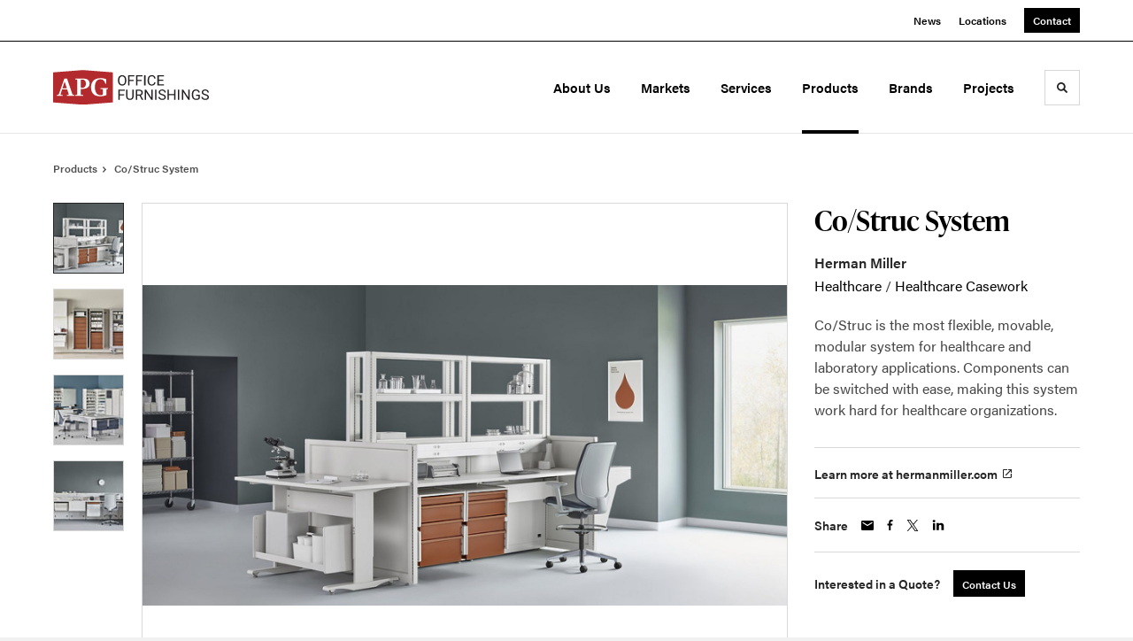

--- FILE ---
content_type: text/html; charset=utf-8
request_url: https://apgof.com/products/co-struc-system
body_size: 134594
content:





<!DOCTYPE html>
<html lang="en" class="                ">

    
    <head>

    
          

    <!-- Google Tag Manager -->
    <script>(function(w,d,s,l,i){w[l]=w[l]||[];w[l].push({'gtm.start':
    new Date().getTime(),event:'gtm.js'});var f=d.getElementsByTagName(s)[0],
    j=d.createElement(s),dl=l!='dataLayer'?'&l='+l:'';j.async=true;j.src=
    'https://www.googletagmanager.com/gtm.js?id='+i+dl+ '&gtm_auth=wHBDqGHx4loPgfoAIWBlFA&gtm_preview=env-2&gtm_cookies_win=x';f.parentNode.insertBefore(j,f);
    })(window,document,'script','dataLayer','GTM-WXHRBXZ');</script>
    <!-- End Google Tag Manager -->

    

    

<!-- Meta -->

<meta charset="UTF-8">
<meta name="viewport" content="width=device-width, initial-scale=1.0">
<meta http-equiv="X-UA-Compatible" content="ie=edge">

<meta name="keywords" content="healthcare, modular, hard, laboratory, movable, ease, making, work, organizations, flexible, switched, co/struc, applications, components"><meta name="description" content="Co/Struc is the most flexible, movable, modular system for healthcare and laboratory applications. Components can be switched with ease, making this…"><meta name="referrer" content="no-referrer-when-downgrade"><meta name="robots" content="all"><meta content="200016440012071" property="fb:profile_id"><meta content="en_US" property="og:locale"><meta content="APG Office Furnishings" property="og:site_name"><meta content="website" property="og:type"><meta content="https://apgof.com/products/co-struc-system" property="og:url"><meta content="Co/Struc System | APG Office Furnishings" property="og:title"><meta content="Co/Struc is the most flexible, movable, modular system for healthcare and laboratory applications. Components can be switched with ease, making this…" property="og:description"><meta content="https://hmdp-apgof.nyc3.cdn.digitaloceanspaces.com/production/products/_1200x630_crop_center-center_82_none/c457a8e86400b42fb7d2ebca8e930ffc.jpg?mtime=1623826677" property="og:image"><meta content="1200" property="og:image:width"><meta content="630" property="og:image:height"><meta content="C457a8e86400b42fb7d2ebca8e930ffc" property="og:image:alt"><meta content="http://www.pinterest.com/APGOffice" property="og:see_also"><meta content="http://www.instagram.com/apgofficefurnishings" property="og:see_also"><meta content="https://www.youtube.com/user/APGOFChannel" property="og:see_also"><meta content="http://www.linkedin.com/company/apg-office-furnishings/" property="og:see_also"><meta content="https://www.facebook.com/apgofficefurnishings" property="og:see_also"><meta content="http://twitter.com/APGOffice" property="og:see_also"><meta name="twitter:card" content="summary_large_image"><meta name="twitter:site" content="@APGOffice"><meta name="twitter:creator" content="@APGOffice"><meta name="twitter:title" content="Co/Struc System | APG Office Furnishings"><meta name="twitter:description" content="Co/Struc is the most flexible, movable, modular system for healthcare and laboratory applications. Components can be switched with ease, making this…"><meta name="twitter:image" content="https://hmdp-apgof.nyc3.cdn.digitaloceanspaces.com/production/products/_800x418_crop_center-center_82_none/c457a8e86400b42fb7d2ebca8e930ffc.jpg?mtime=1623826677"><meta name="twitter:image:width" content="800"><meta name="twitter:image:height" content="418"><meta name="twitter:image:alt" content="C457a8e86400b42fb7d2ebca8e930ffc">

<!-- Title -->
<title>Co/Struc System | APG Office Furnishings</title>

          
<!-- Links -->
<link href="https://apgof.com/products/co-struc-system" rel="canonical"><link href="https://apgof.com/" rel="home"><link type="text/plain" href="https://apgof.com/humans.txt" rel="author">


<!-- Icon -->
        <link type="image/png" href="https://hmdp-apgof.nyc3.cdn.digitaloceanspaces.com/production/company/_192x192_crop_center-center_100_none/apple-touch-icon.png" rel="icon" sizes="192x192">
        <link type="image/png" href="https://hmdp-apgof.nyc3.cdn.digitaloceanspaces.com/production/company/_48x48_crop_center-center_100_none/apple-touch-icon.png" rel="icon" sizes="48x48">
        <link type="image/png" href="https://hmdp-apgof.nyc3.cdn.digitaloceanspaces.com/production/company/_32x32_crop_center-center_100_none/apple-touch-icon.png" rel="icon" sizes="32x32">
        <link type="image/png" href="https://hmdp-apgof.nyc3.cdn.digitaloceanspaces.com/production/company/_16x16_crop_center-center_100_none/apple-touch-icon.png" rel="icon" sizes="16x16">
<!-- Apple Touch Icon -->
        <link type="image/png" href="https://hmdp-apgof.nyc3.cdn.digitaloceanspaces.com/production/company/_180x180_crop_center-center_100_none/apple-touch-icon.png" rel="apple-touch-icon" sizes="180x180">


          
<!-- json-LD -->
<script type="application/ld+json">{"@context":"https://schema.org","@graph":[{"@type":"ItemPage","author":{"@id":"https://apgof.com#identity"},"copyrightHolder":{"@id":"https://apgof.com#identity"},"copyrightYear":"2019","creator":{"@id":"https://apgof.com#creator"},"dateModified":"2025-12-16T00:18:50-05:00","datePublished":"2019-10-31T20:32:06-04:00","description":"Co/Struc is the most flexible, movable, modular system for healthcare and laboratory applications. Components can be switched with ease, making this system work hard for healthcare organizations.","headline":"Co/Struc System","image":{"@type":"ImageObject","url":"https://hmdp-apgof.nyc3.cdn.digitaloceanspaces.com/production/products/_1200x630_crop_center-center_82_none/c457a8e86400b42fb7d2ebca8e930ffc.jpg?mtime=1623826677"},"inLanguage":"en-us","mainEntityOfPage":"https://apgof.com/products/co-struc-system","name":"Co/Struc System","publisher":{"@id":"https://apgof.com#creator"},"url":"https://apgof.com/products/co-struc-system"},{"@id":"https://apgof.com#identity","@type":"Organization","address":{"@type":"PostalAddress","addressCountry":"US","addressLocality":"Cincinnati","addressRegion":"OH","postalCode":"45246","streetAddress":"12075 Northwest Blvd Suite 100"},"alternateName":"MillerKnoll Certified Dealer","description":"Office furniture dealership specializing in space planning, design, and installation.","email":"jschultz@apgof.com","image":{"@type":"ImageObject","height":"230","url":"https://hmdp-apgof.nyc3.cdn.digitaloceanspaces.com/production/logos/logo.png","width":"230"},"logo":{"@type":"ImageObject","height":"60","url":"https://hmdp-apgof.nyc3.cdn.digitaloceanspaces.com/production/logos/_600x60_fit_center-center_82_none/logo.png?mtime=1629223023","width":"60"},"name":"APG Office Furnishings","sameAs":["http://twitter.com/APGOffice","https://www.facebook.com/apgofficefurnishings","http://www.linkedin.com/company/apg-office-furnishings/","https://www.youtube.com/user/APGOFChannel","http://www.instagram.com/apgofficefurnishings","http://www.pinterest.com/APGOffice"],"telephone":"513-621-9111","url":"https://apgof.com"},{"@id":"http://mightyinthemidwest.com#creator","@type":"LocalBusiness","address":{"@type":"PostalAddress","addressCountry":"United States","addressLocality":"Grand Rapids","addressRegion":"MI","postalCode":"49503","streetAddress":"50 Louis St NW #520"},"alternateName":"Mighty","description":"Mighty is a digital strategy, design, and technology agency. We're a team of strategists, designers, and web technologists, here to help you find clarity and craft websites and digital products that effectively connect people to meaningful content. In partnership with MillerKnoll, we've developed and operated the MillerKnoll Dealer Platform (https://mkdealerplatform.com) since 2014, a robust custom website platform for 40+ MillerKnoll contract furniture dealers.","email":"hello@mightyinthemidwest.com","founder":"Cliff Wegner","foundingDate":"2007-08-01","foundingLocation":"Grand Rapids, MI","geo":{"@type":"GeoCoordinates","latitude":"42.9637494","longitude":"-85.6724149"},"image":{"@type":"ImageObject","height":"119","url":"https://hmdp-apgof.nyc3.cdn.digitaloceanspaces.com/production/company/Mighty-Brand-Image.png","width":"119"},"logo":{"@type":"ImageObject","height":"60","url":"https://hmdp-apgof.nyc3.cdn.digitaloceanspaces.com/production/company/_600x60_fit_center-center_82_none/Mighty-Brand-Image.png?mtime=1680636639","width":"60"},"name":"Mighty Co.","openingHoursSpecification":[{"@type":"OpeningHoursSpecification","closes":"17:00:00","dayOfWeek":["Monday"],"opens":"09:00:00"},{"@type":"OpeningHoursSpecification","closes":"17:00:00","dayOfWeek":["Tuesday"],"opens":"09:00:00"},{"@type":"OpeningHoursSpecification","closes":"17:00:00","dayOfWeek":["Wednesday"],"opens":"09:00:00"},{"@type":"OpeningHoursSpecification","closes":"17:00:00","dayOfWeek":["Thursday"],"opens":"09:00:00"},{"@type":"OpeningHoursSpecification","closes":"17:00:00","dayOfWeek":["Friday"],"opens":"09:00:00"}],"priceRange":"$$$","telephone":"(616) 222-0778","url":"http://mightyinthemidwest.com"},{"@type":"BreadcrumbList","description":"Breadcrumbs list","itemListElement":[{"@type":"ListItem","item":"https://apgof.com/","name":"Homepage","position":1},{"@type":"ListItem","item":"https://apgof.com/products","name":"Products","position":2},{"@type":"ListItem","item":"https://apgof.com/products/co-struc-system","name":"Co/Struc System","position":3}],"name":"Breadcrumbs"}]}</script>

          
<!-- CSS -->


                        <link rel="stylesheet" href="https://use.typekit.net/kor8pzo.css" crossorigin="anonymous">

        

        <link rel="stylesheet" href="https://apgof.com//dist/assets/millerknoll-BpA0rlRg.css">

<style>

:root {
    --abc:#FFFFFF;


}

body {
    background-color: #f1f1f1 !important;}

</style>


          
<!-- js -->




    <!-- Fathom - beautiful, simple website analytics -->
    <script src="https://cdn.usefathom.com/script.js" data-site="ULNEQVPI" data-cookieconsent="ignore" defer></script>
    <!-- / Fathom -->

        <script>window.passwordpolicy = {"showStrengthIndicator":true};</script>

    </head>

    
    <body>

    
        

        

    <!-- Google Tag Manager (noscript) -->
    <noscript><iframe src="https://www.googletagmanager.com/ns.html?id=GTM-WXHRBXZ&gtm_auth=wHBDqGHx4loPgfoAIWBlFA&gtm_preview=env-2&gtm_cookies_win=x"
    height="0" width="0" style="display:none;visibility:hidden"></iframe></noscript>
    <!-- End Google Tag Manager (noscript) -->


    
<!-- browser notifications -->

<noscript>
    <div class="o-container">
        <div class="c-noscript-notification">
            <p>
                <strong>JavaScript is not enabled!</strong>
                <br>This website requires your browser to have JavaScript enabled.
                Check <a href="http://enable-javascript.com" target="_blank" rel="noopener">enable-javascript.com</a> for instructions on how to enable JavaScript in your web browser.
            </p>
        </div>
    </div>
</noscript>

<!-- content -->

        
<nav class="c-skip-nav">

    


<a
         class="c-button || c-skip-nav__link" href="#co-struc-system-page" title="Skip to Content" >

        <span class="c-button__text">Skip to Content</span>

        
</a>

    


<a
         class="c-button || c-skip-nav__link" href="#skip-to-footer" title="Skip to Footer" >

        <span class="c-button__text">Skip to Footer</span>

        
</a>

</nav>

<div class="o-site-container o-container">

        <div class="c-header__oob" data-module-sub-nav-toggle></div>
    <header class="o-header c-header">
        

<nav class="c-header__utility">
    <ul class="c-header__utility--contact">
        
                            <li>
                    


<a
         class="c-link" href="https://apgof.com/news" title="News" >

        <span class="c-link__text">News</span>

        
</a>
                </li>
            
        
                            <li>
                    


<a
         class="c-link" href="https://apgof.com/locations" title="Locations" >

        <span class="c-link__text">Locations</span>

        
</a>
                </li>
            
        
                            <li>
                    


<a
         class="c-button || -is-color-primary -is-small" href="https://apgof.com/contact" title="Contact" >

        <span class="c-button__text">Contact</span>

        
</a>
                </li>
            
            </ul>
</nav>

        
<div class="c-header__elements">

        
        <a href="/" title="APG Office Furnishings" class="c-header__logo">
        
<img  src="https://hmdp-apgof.nyc3.cdn.digitaloceanspaces.com/production/company/logo.svg" alt="APG Office Furnishings" draggable="false" />
    </a>

            
                
                    
        
        <nav class="c-header__navigation -is-right-aligned">

                <ul class="js-sub-nav">

            
                                                                
                                                                                                                    
                                                                                                                                                                                                                                                                                                                                                                                                                                                                                                                                                                                                                                                                                    
                
                <li class="">
                    


<a
         class="c-link -is-caret--right || c-header__navigation-link js-sub-nav" href="https://apgof.com/about" title="About Us"  data-module-sub-nav-toggle data-menu-target=about >

        <span class="c-link__text">About Us</span>

                <svg width="4" height="7" fill="currentColor" class="" enable-background="new 0 0 4 7" viewBox="0 0 4 7" xmlns="http://www.w3.org/2000/svg"><path clip-rule="evenodd" d="m0 5.9.9 1.1 3.1-3.5-3.1-3.5-.9 1.1 2.2 2.4z" fill-rule="evenodd"/></svg>
    
</a>
                </li>

            
                                                                
                                                                                                                    
                                                                                                                                                                                                                                                                                                        
                
                <li class="">
                    


<a
         class="c-link -is-caret--right || c-header__navigation-link js-sub-nav" href="https://apgof.com/markets" title="Markets"  data-module-sub-nav-toggle data-menu-target=markets >

        <span class="c-link__text">Markets</span>

                <svg width="4" height="7" fill="currentColor" class="" enable-background="new 0 0 4 7" viewBox="0 0 4 7" xmlns="http://www.w3.org/2000/svg"><path clip-rule="evenodd" d="m0 5.9.9 1.1 3.1-3.5-3.1-3.5-.9 1.1 2.2 2.4z" fill-rule="evenodd"/></svg>
    
</a>
                </li>

            
                                                                
                                                                                                                    
                                                                                                                                                                                                                                                                                                                                                                                                                                                                                                                                                                                                                                
                
                <li class="">
                    


<a
         class="c-link -is-caret--right || c-header__navigation-link js-sub-nav" href="https://apgof.com/services" title="Services"  data-module-sub-nav-toggle data-menu-target=services >

        <span class="c-link__text">Services</span>

                <svg width="4" height="7" fill="currentColor" class="" enable-background="new 0 0 4 7" viewBox="0 0 4 7" xmlns="http://www.w3.org/2000/svg"><path clip-rule="evenodd" d="m0 5.9.9 1.1 3.1-3.5-3.1-3.5-.9 1.1 2.2 2.4z" fill-rule="evenodd"/></svg>
    
</a>
                </li>

            
                                                                
                                                                            
                
                <li class="">
                    


<a
         class="c-link -is-caret--right || c-header__navigation-link js-sub-nav -is-active" href="https://apgof.com/products" title="Products"  data-module-sub-nav-toggle data-menu-target=products >

        <span class="c-link__text">Products</span>

                <svg width="4" height="7" fill="currentColor" class="" enable-background="new 0 0 4 7" viewBox="0 0 4 7" xmlns="http://www.w3.org/2000/svg"><path clip-rule="evenodd" d="m0 5.9.9 1.1 3.1-3.5-3.1-3.5-.9 1.1 2.2 2.4z" fill-rule="evenodd"/></svg>
    
</a>
                </li>

            
                                                                
                                                                            
                
                <li class="">
                    


<a
         class="c-link || c-header__navigation-link" href="https://apgof.com/brands" title="Brands" >

        <span class="c-link__text">Brands</span>

        
</a>
                </li>

            
                                                                
                                                                            
                
                <li class="-is-last-desktop">
                    


<a
         class="c-link -is-caret--right || c-header__navigation-link js-sub-nav" href="https://apgof.com/projects" title="Projects"  data-module-sub-nav-toggle data-menu-target=projects >

        <span class="c-link__text">Projects</span>

                <svg width="4" height="7" fill="currentColor" class="" enable-background="new 0 0 4 7" viewBox="0 0 4 7" xmlns="http://www.w3.org/2000/svg"><path clip-rule="evenodd" d="m0 5.9.9 1.1 3.1-3.5-3.1-3.5-.9 1.1 2.2 2.4z" fill-rule="evenodd"/></svg>
    
</a>
                </li>

            
                        
                <li class="-is-mobile-only">
                    


<a
         class="c-link || c-header__navigation-link" href="https://apgof.com/news" title="News" >

        <span class="c-link__text">News</span>

        
</a>
                </li>

            
                <li class="-is-mobile-only">
                    


<a
         class="c-link || c-header__navigation-link" href="https://apgof.com/locations" title="Locations" >

        <span class="c-link__text">Locations</span>

        
</a>
                </li>

            
                <li class="-is-mobile-only">
                    


<a
         class="c-link || c-header__navigation-link" href="https://apgof.com/contact" title="Contact" >

        <span class="c-link__text">Contact</span>

        
</a>
                </li>

            
        </ul>
    </nav>

        <div class="c-header__search-frame">
        <button
        class="c-header__search-toggle"
        data-module-search-toggle
        data-module-sub-nav-toggle
        aria-label="Toggle Search"
        title="Toggle Search"
        aria-labelledby="search-toggle-label">
            <span class="sr-only" id="search-toggle-label">Toggle search</span>
            <svg width="16" height="16" fill="currentColor" class="-search" viewBox="0 0 16 16" xmlns="http://www.w3.org/2000/svg"><path d="m15.78 13.84-3.78-3.84a6.3 6.3 0 0 0 1-3.5 6.35 6.35 0 0 0 -.87-3.27 6.67 6.67 0 0 0 -2.36-2.36 6.35 6.35 0 0 0 -3.27-.87 6.35 6.35 0 0 0 -3.27.87 6.67 6.67 0 0 0 -2.36 2.36 6.35 6.35 0 0 0 -.87 3.27 6.35 6.35 0 0 0 .87 3.27 6.67 6.67 0 0 0 2.36 2.36 6.35 6.35 0 0 0 3.27.87 6.3 6.3 0 0 0 3.5-1l3.81 3.81a.76.76 0 0 0 1.07 0l.87-.87a.76.76 0 0 0 0-1.07zm-5.78-5.32a4.11 4.11 0 1 1 .53-2 4 4 0 0 1 -.53 2z"/></svg>
            <svg width="16" height="16" fill="currentColor" class="-close" enable-background="new 0 0 16 16" viewBox="0 0 16 16" xmlns="http://www.w3.org/2000/svg"><path clip-rule="evenodd" d="m16 1.3-1.3-1.3-6.7 6.7-6.7-6.7-1.3 1.3 6.7 6.7-6.7 6.7 1.3 1.3 6.7-6.7 6.7 6.7 1.3-1.3-6.7-6.7z" fill-rule="evenodd"/></svg>
        </button>
    </div>

        <div class="c-header__search">
        <form action="/search" method="get">
            <label>
                <span class="u-screen-reader-text">Search Input</span>
                <input type="text" value="" class="c-header__search-field" name="q" placeholder="Search" />
            </label>
            <button class="c-header__search-submit">
                <span>Search</span>
                <svg width="16" height="16" fill="currentColor" class="" viewBox="0 0 16 16" xmlns="http://www.w3.org/2000/svg"><path d="m15.78 13.84-3.78-3.84a6.3 6.3 0 0 0 1-3.5 6.35 6.35 0 0 0 -.87-3.27 6.67 6.67 0 0 0 -2.36-2.36 6.35 6.35 0 0 0 -3.27-.87 6.35 6.35 0 0 0 -3.27.87 6.67 6.67 0 0 0 -2.36 2.36 6.35 6.35 0 0 0 -.87 3.27 6.35 6.35 0 0 0 .87 3.27 6.67 6.67 0 0 0 2.36 2.36 6.35 6.35 0 0 0 3.27.87 6.3 6.3 0 0 0 3.5-1l3.81 3.81a.76.76 0 0 0 1.07 0l.87-.87a.76.76 0 0 0 0-1.07zm-5.78-5.32a4.11 4.11 0 1 1 .53-2 4 4 0 0 1 -.53 2z"/></svg>
            </button>
        </form>
    </div>

        <button class="c-header__burger" data-module-nav-toggle data-module-sub-nav-toggle>
        <svg width="21" height="14" fill="currentColor" class="-burger" enable-background="new 0 0 21 14" viewBox="0 0 21 14" xmlns="http://www.w3.org/2000/svg"><path clip-rule="evenodd" d="m0 14h21v-2.3h-21zm0-5.8h21v-2.4h-21zm0-8.2v2.3h21v-2.3z" fill-rule="evenodd"/></svg>
        <svg width="16" height="16" fill="currentColor" class="-close" enable-background="new 0 0 16 16" viewBox="0 0 16 16" xmlns="http://www.w3.org/2000/svg"><path clip-rule="evenodd" d="m16 1.3-1.3-1.3-6.7 6.7-6.7-6.7-1.3 1.3 6.7 6.7-6.7 6.7 1.3 1.3 6.7-6.7 6.7 6.7 1.3-1.3-6.7-6.7z" fill-rule="evenodd"/></svg>
    </button>

        
                            <div class="c-header__sub-nav js-sub-nav" id="aboutSubNav">
            <div class="c-header__sub-thumbnails js-sub-nav">
                <ul>

                    
                    <li class="-is-mobile-only">
                        <button class="c-header__sub-title" data-module-sub-nav-toggle>
                            <svg width="4" height="7" fill="currentColor" class="" enable-background="new 0 0 4 7" viewBox="0 0 4 7" xmlns="http://www.w3.org/2000/svg"><path clip-rule="evenodd" d="m4 1.1-.9-1.1-3.1 3.5 3.1 3.5.9-1.1-2.2-2.4z" fill-rule="evenodd"/></svg>
                            <span>About Us</span>
                        </button>
                    </li>

                    
                                                                                                                                                                <li >
                                    <a href="https://apgof.com/about/about-us" title="At APG, we believe in better." class="c-header__sub-link">
                                        


    
    




<picture>
                <source media="(max-width: 320px)" srcset="https://hmdp-apgof.nyc3.cdn.digitaloceanspaces.com/production/primaryImages/_640x480_crop_center-center_61_line/Cleveland-Reeption3.jpg 640w" />
            <source media="(max-width: 768px)" srcset="https://hmdp-apgof.nyc3.cdn.digitaloceanspaces.com/production/primaryImages/_1536x1152_crop_center-center_61_line/Cleveland-Reeption3.jpg 1536w" />
            <source media="(max-width: 1600px)" srcset="https://hmdp-apgof.nyc3.cdn.digitaloceanspaces.com/production/primaryImages/_1600x1200_crop_center-center_82_line/Cleveland-Reeption3.jpg 1600w" />
        <!-- img tag for browsers that do not support picture element -->
    <img  src="data:image/svg+xml,%3Csvg%20xmlns=%27http://www.w3.org/2000/svg%27%20width=%271600%27%20height=%271200%27%20style=%27background:%23CCC%27%20/%3E" srcset="https://hmdp-apgof.nyc3.cdn.digitaloceanspaces.com/production/primaryImages/_1600x1200_crop_center-center_82_line/Cleveland-Reeption3.jpg 1600w, https://hmdp-apgof.nyc3.cdn.digitaloceanspaces.com/production/primaryImages/_1536x1152_crop_center-center_61_line/Cleveland-Reeption3.jpg 1536w, https://hmdp-apgof.nyc3.cdn.digitaloceanspaces.com/production/primaryImages/_640x480_crop_center-center_61_line/Cleveland-Reeption3.jpg 640w" width="1600" alt="Clean, modern waiting area with colorful rug. Birch wall on left, dark wall in back &amp; white tile wall on right. White sofa and lime green club chairs" sizes="100vw" draggable="false" loading="lazy" />
</picture>


                                        <span>At APG, we believe in better.</span>
                                    </a>
                                </li>
                            
                                                                                                                                                                <li >
                                    <a href="https://apgof.com/about/certified-dealer" title="MillerKnoll Certified Dealer" class="c-header__sub-link">
                                        


    
    




<picture>
                <source media="(max-width: 320px)" srcset="https://hmdp-apgof.nyc3.cdn.digitaloceanspaces.com/production/primaryImages/_640x480_crop_center-center_61_line/MK-collage-image1.jpg 640w" />
            <source media="(max-width: 768px)" srcset="https://hmdp-apgof.nyc3.cdn.digitaloceanspaces.com/production/primaryImages/_1536x1152_crop_center-center_61_line/MK-collage-image1.jpg 1536w" />
            <source media="(max-width: 1600px)" srcset="https://hmdp-apgof.nyc3.cdn.digitaloceanspaces.com/production/primaryImages/_1600x1200_crop_center-center_82_line/MK-collage-image1.jpg 1600w" />
        <!-- img tag for browsers that do not support picture element -->
    <img  src="data:image/svg+xml,%3Csvg%20xmlns=%27http://www.w3.org/2000/svg%27%20width=%271600%27%20height=%271200%27%20style=%27background:%23CCC%27%20/%3E" srcset="https://hmdp-apgof.nyc3.cdn.digitaloceanspaces.com/production/primaryImages/_1600x1200_crop_center-center_82_line/MK-collage-image1.jpg 1600w, https://hmdp-apgof.nyc3.cdn.digitaloceanspaces.com/production/primaryImages/_1536x1152_crop_center-center_61_line/MK-collage-image1.jpg 1536w, https://hmdp-apgof.nyc3.cdn.digitaloceanspaces.com/production/primaryImages/_640x480_crop_center-center_61_line/MK-collage-image1.jpg 640w" width="1600" alt="MK collage image1" sizes="100vw" draggable="false" loading="lazy" />
</picture>


                                        <span>MillerKnoll Certified Dealer</span>
                                    </a>
                                </li>
                            
                                                                                                                                                                <li >
                                    <a href="https://apgof.com/about/apg-turning-vision-into-reality-since-1969" title="APG: Turning vision into reality since 1969" class="c-header__sub-link">
                                        


    
    




<picture>
                <source media="(max-width: 320px)" srcset="https://hmdp-apgof.nyc3.cdn.digitaloceanspaces.com/production/primaryImages/_640x480_crop_center-center_61_line/APG-50-Years-primary.jpg 640w" />
            <source media="(max-width: 768px)" srcset="https://hmdp-apgof.nyc3.cdn.digitaloceanspaces.com/production/primaryImages/_1536x1152_crop_center-center_61_line/APG-50-Years-primary.jpg 1536w" />
            <source media="(max-width: 1600px)" srcset="https://hmdp-apgof.nyc3.cdn.digitaloceanspaces.com/production/primaryImages/_1600x1200_crop_center-center_82_line/APG-50-Years-primary.jpg 1600w" />
        <!-- img tag for browsers that do not support picture element -->
    <img  src="data:image/svg+xml,%3Csvg%20xmlns=%27http://www.w3.org/2000/svg%27%20width=%271600%27%20height=%271200%27%20style=%27background:%23CCC%27%20/%3E" srcset="https://hmdp-apgof.nyc3.cdn.digitaloceanspaces.com/production/primaryImages/_1600x1200_crop_center-center_82_line/APG-50-Years-primary.jpg 1600w, https://hmdp-apgof.nyc3.cdn.digitaloceanspaces.com/production/primaryImages/_1536x1152_crop_center-center_61_line/APG-50-Years-primary.jpg 1536w, https://hmdp-apgof.nyc3.cdn.digitaloceanspaces.com/production/primaryImages/_640x480_crop_center-center_61_line/APG-50-Years-primary.jpg 640w" width="1600" alt="Flat-lay collage of APG memorabilia from the archive: historic photos, promotional materials, brochures, awards, signage." sizes="100vw" draggable="false" loading="lazy" />
</picture>


                                        <span>APG: Turning vision into reality since 1969</span>
                                    </a>
                                </li>
                            
                                                                                                                                                                <li >
                                    <a href="https://apgof.com/about/our-team" title="Our Team" class="c-header__sub-link">
                                        


    
    




<picture>
                <source media="(max-width: 320px)" srcset="https://hmdp-apgof.nyc3.cdn.digitaloceanspaces.com/production/primaryImages/Healthcare-landing-page/_640x480_crop_center-center_61_line/Cleveland-Design-Lab.jpg 640w" />
            <source media="(max-width: 768px)" srcset="https://hmdp-apgof.nyc3.cdn.digitaloceanspaces.com/production/primaryImages/Healthcare-landing-page/_1536x1152_crop_center-center_61_line/Cleveland-Design-Lab.jpg 1536w" />
            <source media="(max-width: 1600px)" srcset="https://hmdp-apgof.nyc3.cdn.digitaloceanspaces.com/production/primaryImages/Healthcare-landing-page/_1600x1200_crop_center-center_82_line/Cleveland-Design-Lab.jpg 1600w" />
        <!-- img tag for browsers that do not support picture element -->
    <img  src="data:image/svg+xml,%3Csvg%20xmlns=%27http://www.w3.org/2000/svg%27%20width=%271600%27%20height=%271200%27%20style=%27background:%23CCC%27%20/%3E" srcset="https://hmdp-apgof.nyc3.cdn.digitaloceanspaces.com/production/primaryImages/Healthcare-landing-page/_1600x1200_crop_center-center_82_line/Cleveland-Design-Lab.jpg 1600w, https://hmdp-apgof.nyc3.cdn.digitaloceanspaces.com/production/primaryImages/Healthcare-landing-page/_1536x1152_crop_center-center_61_line/Cleveland-Design-Lab.jpg 1536w, https://hmdp-apgof.nyc3.cdn.digitaloceanspaces.com/production/primaryImages/Healthcare-landing-page/_640x480_crop_center-center_61_line/Cleveland-Design-Lab.jpg 640w" width="1600" alt="Cleveland Design Lab" sizes="100vw" draggable="false" loading="lazy" />
</picture>


                                        <span>Our Team</span>
                                    </a>
                                </li>
                            
                                                                                                                                                                <li >
                                    <a href="https://apgof.com/about/living-office" title="Placemaking &amp; Space Ideation" class="c-header__sub-link">
                                        


    
    




<picture>
                <source media="(max-width: 320px)" srcset="https://hmdp-apgof.nyc3.cdn.digitaloceanspaces.com/production/primaryImages/_640x480_crop_center-center_61_line/All_Canvas_Render_20180516142618436.png 640w" />
            <source media="(max-width: 768px)" srcset="https://hmdp-apgof.nyc3.cdn.digitaloceanspaces.com/production/primaryImages/_1536x1152_crop_center-center_61_line/All_Canvas_Render_20180516142618436.png 1536w" />
            <source media="(max-width: 1600px)" srcset="https://hmdp-apgof.nyc3.cdn.digitaloceanspaces.com/production/primaryImages/_1600x1200_crop_center-center_82_line/All_Canvas_Render_20180516142618436.png 1600w" />
        <!-- img tag for browsers that do not support picture element -->
    <img  src="data:image/svg+xml,%3Csvg%20xmlns=%27http://www.w3.org/2000/svg%27%20width=%271600%27%20height=%271200%27%20style=%27background:%23CCC%27%20/%3E" srcset="https://hmdp-apgof.nyc3.cdn.digitaloceanspaces.com/production/primaryImages/_1600x1200_crop_center-center_82_line/All_Canvas_Render_20180516142618436.png 1600w, https://hmdp-apgof.nyc3.cdn.digitaloceanspaces.com/production/primaryImages/_1536x1152_crop_center-center_61_line/All_Canvas_Render_20180516142618436.png 1536w, https://hmdp-apgof.nyc3.cdn.digitaloceanspaces.com/production/primaryImages/_640x480_crop_center-center_61_line/All_Canvas_Render_20180516142618436.png 640w" width="1600" alt="Bright open-floorplan office space with a variety of workspaces: low-wall desks, small meeting spaces with tables &amp; whiteboard, lounge areas Window 2 rite." sizes="100vw" draggable="false" loading="lazy" />
</picture>


                                        <span>Placemaking &amp; Space Ideation</span>
                                    </a>
                                </li>
                            
                                                                                                                                                                <li class="-is-mobile-only">
                                    <a href="https://apgof.com/about/apg-improvement-system" title="APGIS – A Culture of Improvement" class="c-header__sub-link">
                                        


    
    




<picture>
                <source media="(max-width: 320px)" srcset="https://hmdp-apgof.nyc3.cdn.digitaloceanspaces.com/production/primaryImages/_640x480_crop_center-center_61_line/APG-HQ-Warehouse-Wall.jpg 640w" />
            <source media="(max-width: 768px)" srcset="https://hmdp-apgof.nyc3.cdn.digitaloceanspaces.com/production/primaryImages/_1536x1152_crop_center-center_61_line/APG-HQ-Warehouse-Wall.jpg 1536w" />
            <source media="(max-width: 1600px)" srcset="https://hmdp-apgof.nyc3.cdn.digitaloceanspaces.com/production/primaryImages/_1600x1200_crop_center-center_82_line/APG-HQ-Warehouse-Wall.jpg 1600w" />
        <!-- img tag for browsers that do not support picture element -->
    <img  src="data:image/svg+xml,%3Csvg%20xmlns=%27http://www.w3.org/2000/svg%27%20width=%271600%27%20height=%271200%27%20style=%27background:%23CCC%27%20/%3E" srcset="https://hmdp-apgof.nyc3.cdn.digitaloceanspaces.com/production/primaryImages/_1600x1200_crop_center-center_82_line/APG-HQ-Warehouse-Wall.jpg 1600w, https://hmdp-apgof.nyc3.cdn.digitaloceanspaces.com/production/primaryImages/_1536x1152_crop_center-center_61_line/APG-HQ-Warehouse-Wall.jpg 1536w, https://hmdp-apgof.nyc3.cdn.digitaloceanspaces.com/production/primaryImages/_640x480_crop_center-center_61_line/APG-HQ-Warehouse-Wall.jpg 640w" width="1600" alt="Red-painted wall in a tidy warehouse with inspirational brand message: Be bolder, dream bigger, achieve better." sizes="100vw" draggable="false" loading="lazy" />
</picture>


                                        <span>APGIS – A Culture of Improvement</span>
                                    </a>
                                </li>
                            
                                                                                                                                                                <li class="-is-mobile-only">
                                    <a href="https://apgof.com/about/diversity-and-community-affiliations" title="Diversity and Community Affiliations" class="c-header__sub-link">
                                        


    
    




<picture>
                <source media="(max-width: 320px)" srcset="https://hmdp-apgof.nyc3.cdn.digitaloceanspaces.com/production/primaryImages/_640x480_crop_center-center_61_line/Diversity-primary.jpg 640w" />
            <source media="(max-width: 768px)" srcset="https://hmdp-apgof.nyc3.cdn.digitaloceanspaces.com/production/primaryImages/_1536x1152_crop_center-center_61_line/Diversity-primary.jpg 1536w" />
            <source media="(max-width: 1600px)" srcset="https://hmdp-apgof.nyc3.cdn.digitaloceanspaces.com/production/primaryImages/_1600x1200_crop_center-center_82_line/Diversity-primary.jpg 1600w" />
        <!-- img tag for browsers that do not support picture element -->
    <img  src="data:image/svg+xml,%3Csvg%20xmlns=%27http://www.w3.org/2000/svg%27%20width=%271600%27%20height=%271200%27%20style=%27background:%23CCC%27%20/%3E" srcset="https://hmdp-apgof.nyc3.cdn.digitaloceanspaces.com/production/primaryImages/_1600x1200_crop_center-center_82_line/Diversity-primary.jpg 1600w, https://hmdp-apgof.nyc3.cdn.digitaloceanspaces.com/production/primaryImages/_1536x1152_crop_center-center_61_line/Diversity-primary.jpg 1536w, https://hmdp-apgof.nyc3.cdn.digitaloceanspaces.com/production/primaryImages/_640x480_crop_center-center_61_line/Diversity-primary.jpg 640w" width="1600" alt="Team members of many races stand in a circle, reaching toward center and joining hands in a gesture of solidarity" sizes="100vw" draggable="false" loading="lazy" />
</picture>


                                        <span>Diversity and Community Affiliations</span>
                                    </a>
                                </li>
                            
                                                                                                                                                                <li class="-is-mobile-only">
                                    <a href="https://apgof.com/about/apg-company-history" title="APG Company History" class="c-header__sub-link">
                                        


    
    




<picture>
                <source media="(max-width: 320px)" srcset="https://hmdp-apgof.nyc3.cdn.digitaloceanspaces.com/production/primaryImages/_640x480_crop_center-center_61_line/APG-historypresent-primary.jpg 640w" />
            <source media="(max-width: 768px)" srcset="https://hmdp-apgof.nyc3.cdn.digitaloceanspaces.com/production/primaryImages/_1536x1152_crop_center-center_61_line/APG-historypresent-primary.jpg 1536w" />
            <source media="(max-width: 1600px)" srcset="https://hmdp-apgof.nyc3.cdn.digitaloceanspaces.com/production/primaryImages/_1600x1200_crop_center-center_82_line/APG-historypresent-primary.jpg 1600w" />
        <!-- img tag for browsers that do not support picture element -->
    <img  src="data:image/svg+xml,%3Csvg%20xmlns=%27http://www.w3.org/2000/svg%27%20width=%271600%27%20height=%271200%27%20style=%27background:%23CCC%27%20/%3E" srcset="https://hmdp-apgof.nyc3.cdn.digitaloceanspaces.com/production/primaryImages/_1600x1200_crop_center-center_82_line/APG-historypresent-primary.jpg 1600w, https://hmdp-apgof.nyc3.cdn.digitaloceanspaces.com/production/primaryImages/_1536x1152_crop_center-center_61_line/APG-historypresent-primary.jpg 1536w, https://hmdp-apgof.nyc3.cdn.digitaloceanspaces.com/production/primaryImages/_640x480_crop_center-center_61_line/APG-historypresent-primary.jpg 640w" width="1600" alt="APG historypresent primary" sizes="100vw" draggable="false" loading="lazy" />
</picture>


                                        <span>APG Company History</span>
                                    </a>
                                </li>
                            
                                                                                                                                                                <li class="-is-mobile-only">
                                    <a href="https://apgof.com/about/herman-miller-history" title="Herman Miller History" class="c-header__sub-link">
                                        


    
    




<picture>
                <source media="(max-width: 320px)" srcset="https://hmdp-apgof.nyc3.cdn.digitaloceanspaces.com/production/primaryImages/_640x480_crop_center-center_61_line/EN_EMO_P_20120618_002.png 640w" />
            <source media="(max-width: 768px)" srcset="https://hmdp-apgof.nyc3.cdn.digitaloceanspaces.com/production/primaryImages/_1536x1152_crop_center-center_61_line/EN_EMO_P_20120618_002.png 1536w" />
            <source media="(max-width: 1600px)" srcset="https://hmdp-apgof.nyc3.cdn.digitaloceanspaces.com/production/primaryImages/_1600x1200_crop_center-center_82_line/EN_EMO_P_20120618_002.png 1600w" />
        <!-- img tag for browsers that do not support picture element -->
    <img  src="data:image/svg+xml,%3Csvg%20xmlns=%27http://www.w3.org/2000/svg%27%20width=%271600%27%20height=%271200%27%20style=%27background:%23CCC%27%20/%3E" srcset="https://hmdp-apgof.nyc3.cdn.digitaloceanspaces.com/production/primaryImages/_1600x1200_crop_center-center_82_line/EN_EMO_P_20120618_002.png 1600w, https://hmdp-apgof.nyc3.cdn.digitaloceanspaces.com/production/primaryImages/_1536x1152_crop_center-center_61_line/EN_EMO_P_20120618_002.png 1536w, https://hmdp-apgof.nyc3.cdn.digitaloceanspaces.com/production/primaryImages/_640x480_crop_center-center_61_line/EN_EMO_P_20120618_002.png 640w" width="1600" alt="A raised display of Herman Miller chairs of over the years: Eames Molded Plywood, Aeron, Embody, Setu, Sayl, alongside historic Eames leg splint" sizes="100vw" draggable="false" loading="lazy" />
</picture>


                                        <span>Herman Miller History</span>
                                    </a>
                                </li>
                            
                                                                                                                                                                <li class="-is-mobile-only">
                                    <a href="https://apgof.com/about/sustainability" title="Sustainability" class="c-header__sub-link">
                                        


    
    




<picture>
                <source media="(max-width: 320px)" srcset="https://hmdp-apgof.nyc3.cdn.digitaloceanspaces.com/production/primaryImages/_640x480_crop_center-center_61_line/About-Sustainability_primary.png 640w" />
            <source media="(max-width: 768px)" srcset="https://hmdp-apgof.nyc3.cdn.digitaloceanspaces.com/production/primaryImages/_1536x1152_crop_center-center_61_line/About-Sustainability_primary.png 1536w" />
            <source media="(max-width: 1600px)" srcset="https://hmdp-apgof.nyc3.cdn.digitaloceanspaces.com/production/primaryImages/_1600x1200_crop_center-center_82_line/About-Sustainability_primary.png 1600w" />
        <!-- img tag for browsers that do not support picture element -->
    <img  src="data:image/svg+xml,%3Csvg%20xmlns=%27http://www.w3.org/2000/svg%27%20width=%271600%27%20height=%271200%27%20style=%27background:%23CCC%27%20/%3E" srcset="https://hmdp-apgof.nyc3.cdn.digitaloceanspaces.com/production/primaryImages/_1600x1200_crop_center-center_82_line/About-Sustainability_primary.png 1600w, https://hmdp-apgof.nyc3.cdn.digitaloceanspaces.com/production/primaryImages/_1536x1152_crop_center-center_61_line/About-Sustainability_primary.png 1536w, https://hmdp-apgof.nyc3.cdn.digitaloceanspaces.com/production/primaryImages/_640x480_crop_center-center_61_line/About-Sustainability_primary.png 640w" width="1600" alt="Large open room with round tables &amp; chairs set for a conference. White walls &amp; floor with a podium at right." sizes="100vw" draggable="false" loading="lazy" />
</picture>


                                        <span>Sustainability</span>
                                    </a>
                                </li>
                            
                                                                                                                                                                <li class="-is-mobile-only">
                                    <a href="https://apgof.com/about/careers" title="Careers at APG: A better workplace is in sight!" class="c-header__sub-link">
                                        


    
    




<picture>
                <source media="(max-width: 320px)" srcset="https://hmdp-apgof.nyc3.cdn.digitaloceanspaces.com/production/primaryImages/_640x480_crop_center-center_61_line/Careers-primary.jpg 640w" />
            <source media="(max-width: 768px)" srcset="https://hmdp-apgof.nyc3.cdn.digitaloceanspaces.com/production/primaryImages/_1536x1152_crop_center-center_61_line/Careers-primary.jpg 1536w" />
            <source media="(max-width: 1600px)" srcset="https://hmdp-apgof.nyc3.cdn.digitaloceanspaces.com/production/primaryImages/_1600x1200_crop_center-center_82_line/Careers-primary.jpg 1600w" />
        <!-- img tag for browsers that do not support picture element -->
    <img  src="data:image/svg+xml,%3Csvg%20xmlns=%27http://www.w3.org/2000/svg%27%20width=%271600%27%20height=%271200%27%20style=%27background:%23CCC%27%20/%3E" srcset="https://hmdp-apgof.nyc3.cdn.digitaloceanspaces.com/production/primaryImages/_1600x1200_crop_center-center_82_line/Careers-primary.jpg 1600w, https://hmdp-apgof.nyc3.cdn.digitaloceanspaces.com/production/primaryImages/_1536x1152_crop_center-center_61_line/Careers-primary.jpg 1536w, https://hmdp-apgof.nyc3.cdn.digitaloceanspaces.com/production/primaryImages/_640x480_crop_center-center_61_line/Careers-primary.jpg 640w" width="1600" alt="View of dark grey wall with inspirational brand message: Be bolder, dream bigger, achieve better. Windows to the left let in bright sunlight." sizes="100vw" draggable="false" loading="lazy" />
</picture>


                                        <span>Careers at APG: A better workplace is in sight!</span>
                                    </a>
                                </li>
                            
                    
                    <li class="-is-view-all">
                        


<a
         class="c-link -is-cta-arrow--right || c-cta -is-color-primary -has-arrow" href="https://apgof.com/about" title="About Us" >

        <span class="c-link__text">About Us</span>

                <svg class="c-cta__arrow" width="17" height="10" fill="currentColor" enable-background="new 0 0 17 10" viewBox="0 0 17 10" xmlns="http://www.w3.org/2000/svg"><path clip-rule="evenodd" d="m0 3.9h13l-2.4-2.4 1.5-1.5 4.9 5-4.9 5-1.5-1.5 2.4-2.4h-13z" fill-rule="evenodd"/></svg>
    
</a>
                    </li>
                </ul>
            </div>
        </div>

                        
        
                        
        
                        
        
                        
        
                        
        
                        
        
                        
        
                        
        
                        
        
                        
        
                        
        
                        
        
        
    
                            <div class="c-header__sub-nav js-sub-nav" id="marketsSubNav">
            <div class="c-header__sub-thumbnails js-sub-nav">
                <ul>

                    
                    <li class="-is-mobile-only">
                        <button class="c-header__sub-title" data-module-sub-nav-toggle>
                            <svg width="4" height="7" fill="currentColor" class="" enable-background="new 0 0 4 7" viewBox="0 0 4 7" xmlns="http://www.w3.org/2000/svg"><path clip-rule="evenodd" d="m4 1.1-.9-1.1-3.1 3.5 3.1 3.5.9-1.1-2.2-2.4z" fill-rule="evenodd"/></svg>
                            <span>Markets</span>
                        </button>
                    </li>

                    
                                            
                                                                                                                    <li >
                                    <a href="https://apgof.com/markets/education" title="Higher Education" class="c-header__sub-link">
                                        


    
    




<picture>
                <source media="(max-width: 320px)" srcset="https://hmdp-apgof.nyc3.cdn.digitaloceanspaces.com/production/primaryImages/_640x480_crop_center-center_61_line/EasternGeorgiaStateUniveristy-73.2048w.png 640w" />
            <source media="(max-width: 768px)" srcset="https://hmdp-apgof.nyc3.cdn.digitaloceanspaces.com/production/primaryImages/_1536x1152_crop_center-center_61_line/EasternGeorgiaStateUniveristy-73.2048w.png 1536w" />
            <source media="(max-width: 1600px)" srcset="https://hmdp-apgof.nyc3.cdn.digitaloceanspaces.com/production/primaryImages/_1600x1200_crop_center-center_82_line/EasternGeorgiaStateUniveristy-73.2048w.png 1600w" />
        <!-- img tag for browsers that do not support picture element -->
    <img  src="data:image/svg+xml,%3Csvg%20xmlns=%27http://www.w3.org/2000/svg%27%20width=%271600%27%20height=%271200%27%20style=%27background:%23CCC%27%20/%3E" srcset="https://hmdp-apgof.nyc3.cdn.digitaloceanspaces.com/production/primaryImages/_1600x1200_crop_center-center_82_line/EasternGeorgiaStateUniveristy-73.2048w.png 1600w, https://hmdp-apgof.nyc3.cdn.digitaloceanspaces.com/production/primaryImages/_1536x1152_crop_center-center_61_line/EasternGeorgiaStateUniveristy-73.2048w.png 1536w, https://hmdp-apgof.nyc3.cdn.digitaloceanspaces.com/production/primaryImages/_640x480_crop_center-center_61_line/EasternGeorgiaStateUniveristy-73.2048w.png 640w" width="1600" alt="Eastern Georgia State Univeristy 73 2048w" sizes="100vw" draggable="false" loading="lazy" />
</picture>


                                        <span>Higher Education</span>
                                    </a>
                                </li>
                            
                                            
                                                                                                                    <li >
                                    <a href="https://apgof.com/markets/commercial" title="Commercial Office" class="c-header__sub-link">
                                        


    
    




<picture>
                <source media="(max-width: 320px)" srcset="https://hmdp-apgof.nyc3.cdn.digitaloceanspaces.com/production/primaryImages/_640x480_crop_center-center_61_line/MK-NYC-showroom-Neighborhood-Focus4.jpg 640w" />
            <source media="(max-width: 768px)" srcset="https://hmdp-apgof.nyc3.cdn.digitaloceanspaces.com/production/primaryImages/_1536x1152_crop_center-center_61_line/MK-NYC-showroom-Neighborhood-Focus4.jpg 1536w" />
            <source media="(max-width: 1600px)" srcset="https://hmdp-apgof.nyc3.cdn.digitaloceanspaces.com/production/primaryImages/_1600x1200_crop_center-center_82_line/MK-NYC-showroom-Neighborhood-Focus4.jpg 1600w" />
        <!-- img tag for browsers that do not support picture element -->
    <img  src="data:image/svg+xml,%3Csvg%20xmlns=%27http://www.w3.org/2000/svg%27%20width=%271600%27%20height=%271200%27%20style=%27background:%23CCC%27%20/%3E" srcset="https://hmdp-apgof.nyc3.cdn.digitaloceanspaces.com/production/primaryImages/_1600x1200_crop_center-center_82_line/MK-NYC-showroom-Neighborhood-Focus4.jpg 1600w, https://hmdp-apgof.nyc3.cdn.digitaloceanspaces.com/production/primaryImages/_1536x1152_crop_center-center_61_line/MK-NYC-showroom-Neighborhood-Focus4.jpg 1536w, https://hmdp-apgof.nyc3.cdn.digitaloceanspaces.com/production/primaryImages/_640x480_crop_center-center_61_line/MK-NYC-showroom-Neighborhood-Focus4.jpg 640w" width="1600" alt="MK NYC showroom Neighborhood Focus4" sizes="100vw" draggable="false" loading="lazy" />
</picture>


                                        <span>Commercial Office</span>
                                    </a>
                                </li>
                            
                                            
                                                                                                                    <li >
                                    <a href="https://apgof.com/markets/healthcare" title="Healthcare" class="c-header__sub-link">
                                        


    
    




<picture>
                <source media="(max-width: 320px)" srcset="https://hmdp-apgof.nyc3.cdn.digitaloceanspaces.com/production/primaryImages/Healthcare-landing-page/_640x480_crop_center-center_61_line/HM-HC-waiting-inspo1.jpg 640w" />
            <source media="(max-width: 768px)" srcset="https://hmdp-apgof.nyc3.cdn.digitaloceanspaces.com/production/primaryImages/Healthcare-landing-page/_1536x1152_crop_center-center_61_line/HM-HC-waiting-inspo1.jpg 1536w" />
            <source media="(max-width: 1600px)" srcset="https://hmdp-apgof.nyc3.cdn.digitaloceanspaces.com/production/primaryImages/Healthcare-landing-page/_1600x1200_crop_center-center_82_line/HM-HC-waiting-inspo1.jpg 1600w" />
        <!-- img tag for browsers that do not support picture element -->
    <img  src="data:image/svg+xml,%3Csvg%20xmlns=%27http://www.w3.org/2000/svg%27%20width=%271600%27%20height=%271200%27%20style=%27background:%23CCC%27%20/%3E" srcset="https://hmdp-apgof.nyc3.cdn.digitaloceanspaces.com/production/primaryImages/Healthcare-landing-page/_1600x1200_crop_center-center_82_line/HM-HC-waiting-inspo1.jpg 1600w, https://hmdp-apgof.nyc3.cdn.digitaloceanspaces.com/production/primaryImages/Healthcare-landing-page/_1536x1152_crop_center-center_61_line/HM-HC-waiting-inspo1.jpg 1536w, https://hmdp-apgof.nyc3.cdn.digitaloceanspaces.com/production/primaryImages/Healthcare-landing-page/_640x480_crop_center-center_61_line/HM-HC-waiting-inspo1.jpg 640w" width="1600" alt="A modern hospital waiting area featuring inviting furniture in soft colors, creating a calming atmosphere for patients." sizes="100vw" draggable="false" loading="lazy" />
</picture>


                                        <span>Healthcare</span>
                                    </a>
                                </li>
                            
                                            
                                                                                                                    <li >
                                    <a href="https://apgof.com/markets/government" title="Government" class="c-header__sub-link">
                                        


    
    




<picture>
                <source media="(max-width: 320px)" srcset="https://hmdp-apgof.nyc3.cdn.digitaloceanspaces.com/production/primaryImages/_640x480_crop_center-center_61_line/CAN_10878_20190412143212285.2048w.png 640w" />
            <source media="(max-width: 768px)" srcset="https://hmdp-apgof.nyc3.cdn.digitaloceanspaces.com/production/primaryImages/_1536x1152_crop_center-center_61_line/CAN_10878_20190412143212285.2048w.png 1536w" />
            <source media="(max-width: 1600px)" srcset="https://hmdp-apgof.nyc3.cdn.digitaloceanspaces.com/production/primaryImages/_1600x1200_crop_center-center_82_line/CAN_10878_20190412143212285.2048w.png 1600w" />
        <!-- img tag for browsers that do not support picture element -->
    <img  src="data:image/svg+xml,%3Csvg%20xmlns=%27http://www.w3.org/2000/svg%27%20width=%271600%27%20height=%271200%27%20style=%27background:%23CCC%27%20/%3E" srcset="https://hmdp-apgof.nyc3.cdn.digitaloceanspaces.com/production/primaryImages/_1600x1200_crop_center-center_82_line/CAN_10878_20190412143212285.2048w.png 1600w, https://hmdp-apgof.nyc3.cdn.digitaloceanspaces.com/production/primaryImages/_1536x1152_crop_center-center_61_line/CAN_10878_20190412143212285.2048w.png 1536w, https://hmdp-apgof.nyc3.cdn.digitaloceanspaces.com/production/primaryImages/_640x480_crop_center-center_61_line/CAN_10878_20190412143212285.2048w.png 640w" width="1600" alt="CAN 10878 20190412143212285 2048w" sizes="100vw" draggable="false" loading="lazy" />
</picture>


                                        <span>Government</span>
                                    </a>
                                </li>
                            
                    
                    <li class="-is-view-all">
                        


<a
         class="c-link -is-cta-arrow--right || c-cta -is-color-primary -has-arrow" href="https://apgof.com/markets" title="All Markets" >

        <span class="c-link__text">All Markets</span>

                <svg class="c-cta__arrow" width="17" height="10" fill="currentColor" enable-background="new 0 0 17 10" viewBox="0 0 17 10" xmlns="http://www.w3.org/2000/svg"><path clip-rule="evenodd" d="m0 3.9h13l-2.4-2.4 1.5-1.5 4.9 5-4.9 5-1.5-1.5 2.4-2.4h-13z" fill-rule="evenodd"/></svg>
    
</a>
                    </li>
                </ul>
            </div>
        </div>


                        
        
                        
        
                        
        
                        
        
                        
        

        
    
                            <div class="c-header__sub-nav js-sub-nav" id="servicesSubNav">
            <div class="c-header__sub-thumbnails js-sub-nav">
                <ul>

                    
                    <li class="-is-mobile-only">
                        <button class="c-header__sub-title" data-module-sub-nav-toggle>
                            <svg width="4" height="7" fill="currentColor" class="" enable-background="new 0 0 4 7" viewBox="0 0 4 7" xmlns="http://www.w3.org/2000/svg"><path clip-rule="evenodd" d="m4 1.1-.9-1.1-3.1 3.5 3.1 3.5.9-1.1-2.2-2.4z" fill-rule="evenodd"/></svg>
                            <span>Services</span>
                        </button>
                    </li>

                    
                                                                                                                                                    <li >
                                <a href="https://apgof.com/services/engineered-solutions" title="Engineered Solutions  Creative pre-fabricated construction options" class="c-header__sub-link">
                                    


    
    




<picture>
                <source media="(max-width: 320px)" srcset="https://hmdp-apgof.nyc3.cdn.digitaloceanspaces.com/production/primaryImages/_640x480_crop_center-center_61_line/Cleveland-healthcare-suite4.jpg 640w" />
            <source media="(max-width: 768px)" srcset="https://hmdp-apgof.nyc3.cdn.digitaloceanspaces.com/production/primaryImages/_1536x1152_crop_center-center_61_line/Cleveland-healthcare-suite4.jpg 1536w" />
            <source media="(max-width: 1600px)" srcset="https://hmdp-apgof.nyc3.cdn.digitaloceanspaces.com/production/primaryImages/_1600x1200_crop_center-center_82_line/Cleveland-healthcare-suite4.jpg 1600w" />
        <!-- img tag for browsers that do not support picture element -->
    <img  src="data:image/svg+xml,%3Csvg%20xmlns=%27http://www.w3.org/2000/svg%27%20width=%271600%27%20height=%271200%27%20style=%27background:%23CCC%27%20/%3E" srcset="https://hmdp-apgof.nyc3.cdn.digitaloceanspaces.com/production/primaryImages/_1600x1200_crop_center-center_82_line/Cleveland-healthcare-suite4.jpg 1600w, https://hmdp-apgof.nyc3.cdn.digitaloceanspaces.com/production/primaryImages/_1536x1152_crop_center-center_61_line/Cleveland-healthcare-suite4.jpg 1536w, https://hmdp-apgof.nyc3.cdn.digitaloceanspaces.com/production/primaryImages/_640x480_crop_center-center_61_line/Cleveland-healthcare-suite4.jpg 640w" width="1600" alt="Cleveland healthcare suite4" sizes="100vw" draggable="false" loading="lazy" />
</picture>


                                    <span>Engineered Solutions  Creative pre-fabricated construction options</span>
                                </a>
                            </li>
                        
                                                                                                                                                    <li >
                                <a href="https://apgof.com/services/asset-and-inventory-management" title="Asset and Inventory Management" class="c-header__sub-link">
                                    


    
    




<picture>
                <source media="(max-width: 320px)" srcset="https://hmdp-apgof.nyc3.cdn.digitaloceanspaces.com/production/primaryImages/_640x480_crop_center-center_61_line/Inventory-Management.jpg 640w" />
            <source media="(max-width: 768px)" srcset="https://hmdp-apgof.nyc3.cdn.digitaloceanspaces.com/production/primaryImages/_1536x1152_crop_center-center_61_line/Inventory-Management.jpg 1536w" />
            <source media="(max-width: 1600px)" srcset="https://hmdp-apgof.nyc3.cdn.digitaloceanspaces.com/production/primaryImages/_1600x1200_crop_center-center_82_line/Inventory-Management.jpg 1600w" />
        <!-- img tag for browsers that do not support picture element -->
    <img  src="data:image/svg+xml,%3Csvg%20xmlns=%27http://www.w3.org/2000/svg%27%20width=%271600%27%20height=%271200%27%20style=%27background:%23CCC%27%20/%3E" srcset="https://hmdp-apgof.nyc3.cdn.digitaloceanspaces.com/production/primaryImages/_1600x1200_crop_center-center_82_line/Inventory-Management.jpg 1600w, https://hmdp-apgof.nyc3.cdn.digitaloceanspaces.com/production/primaryImages/_1536x1152_crop_center-center_61_line/Inventory-Management.jpg 1536w, https://hmdp-apgof.nyc3.cdn.digitaloceanspaces.com/production/primaryImages/_640x480_crop_center-center_61_line/Inventory-Management.jpg 640w" width="1600" alt="Low-angle view of a forklift operator in a bright warehouse. Tall shelving full of wrapped pallets, supervisor in distance with clipboard." sizes="100vw" draggable="false" loading="lazy" />
</picture>


                                    <span>Asset and Inventory Management</span>
                                </a>
                            </li>
                        
                                                                                                                                                    <li >
                                <a href="https://apgof.com/services/space-planning-and-design" title="Space Planning and Design" class="c-header__sub-link">
                                    


    
    




<picture>
                <source media="(max-width: 320px)" srcset="https://hmdp-apgof.nyc3.cdn.digitaloceanspaces.com/production/primaryImages/_640x480_crop_center-center_61_line/DesignSpace-Planning.jpg 640w" />
            <source media="(max-width: 768px)" srcset="https://hmdp-apgof.nyc3.cdn.digitaloceanspaces.com/production/primaryImages/_1536x1152_crop_center-center_61_line/DesignSpace-Planning.jpg 1536w" />
            <source media="(max-width: 1600px)" srcset="https://hmdp-apgof.nyc3.cdn.digitaloceanspaces.com/production/primaryImages/_1600x1200_crop_center-center_82_line/DesignSpace-Planning.jpg 1600w" />
        <!-- img tag for browsers that do not support picture element -->
    <img  src="data:image/svg+xml,%3Csvg%20xmlns=%27http://www.w3.org/2000/svg%27%20width=%271600%27%20height=%271200%27%20style=%27background:%23CCC%27%20/%3E" srcset="https://hmdp-apgof.nyc3.cdn.digitaloceanspaces.com/production/primaryImages/_1600x1200_crop_center-center_82_line/DesignSpace-Planning.jpg 1600w, https://hmdp-apgof.nyc3.cdn.digitaloceanspaces.com/production/primaryImages/_1536x1152_crop_center-center_61_line/DesignSpace-Planning.jpg 1536w, https://hmdp-apgof.nyc3.cdn.digitaloceanspaces.com/production/primaryImages/_640x480_crop_center-center_61_line/DesignSpace-Planning.jpg 640w" width="1600" alt="Design Space Planning" sizes="100vw" draggable="false" loading="lazy" />
</picture>


                                    <span>Space Planning and Design</span>
                                </a>
                            </li>
                        
                                                                                                                                                    <li >
                                <a href="https://apgof.com/services/service-and-warranty" title="Service and Warranty" class="c-header__sub-link">
                                    


    
    




<picture>
                <source media="(max-width: 320px)" srcset="https://hmdp-apgof.nyc3.cdn.digitaloceanspaces.com/production/primaryImages/_640x480_crop_center-center_61_line/Services-Service-and-Warranty_primary.png 640w" />
            <source media="(max-width: 768px)" srcset="https://hmdp-apgof.nyc3.cdn.digitaloceanspaces.com/production/primaryImages/_1536x1152_crop_center-center_61_line/Services-Service-and-Warranty_primary.png 1536w" />
            <source media="(max-width: 1600px)" srcset="https://hmdp-apgof.nyc3.cdn.digitaloceanspaces.com/production/primaryImages/_1600x1200_crop_center-center_82_line/Services-Service-and-Warranty_primary.png 1600w" />
        <!-- img tag for browsers that do not support picture element -->
    <img  src="data:image/svg+xml,%3Csvg%20xmlns=%27http://www.w3.org/2000/svg%27%20width=%271600%27%20height=%271200%27%20style=%27background:%23CCC%27%20/%3E" srcset="https://hmdp-apgof.nyc3.cdn.digitaloceanspaces.com/production/primaryImages/_1600x1200_crop_center-center_82_line/Services-Service-and-Warranty_primary.png 1600w, https://hmdp-apgof.nyc3.cdn.digitaloceanspaces.com/production/primaryImages/_1536x1152_crop_center-center_61_line/Services-Service-and-Warranty_primary.png 1536w, https://hmdp-apgof.nyc3.cdn.digitaloceanspaces.com/production/primaryImages/_640x480_crop_center-center_61_line/Services-Service-and-Warranty_primary.png 640w" width="1600" alt="Overhead view of Quartz conference table with computer, books, and personal accessories. Blue leather chairs." sizes="100vw" draggable="false" loading="lazy" />
</picture>


                                    <span>Service and Warranty</span>
                                </a>
                            </li>
                        
                                                                                                                                                    <li >
                                <a href="https://apgof.com/services/order-management" title="Order Management" class="c-header__sub-link">
                                    


    
    




<picture>
                <source media="(max-width: 320px)" srcset="https://hmdp-apgof.nyc3.cdn.digitaloceanspaces.com/production/primaryImages/_640x480_crop_center-center_61_line/Order-Management.jpg 640w" />
            <source media="(max-width: 768px)" srcset="https://hmdp-apgof.nyc3.cdn.digitaloceanspaces.com/production/primaryImages/_1536x1152_crop_center-center_61_line/Order-Management.jpg 1536w" />
            <source media="(max-width: 1600px)" srcset="https://hmdp-apgof.nyc3.cdn.digitaloceanspaces.com/production/primaryImages/_1600x1200_crop_center-center_82_line/Order-Management.jpg 1600w" />
        <!-- img tag for browsers that do not support picture element -->
    <img  src="data:image/svg+xml,%3Csvg%20xmlns=%27http://www.w3.org/2000/svg%27%20width=%271600%27%20height=%271200%27%20style=%27background:%23CCC%27%20/%3E" srcset="https://hmdp-apgof.nyc3.cdn.digitaloceanspaces.com/production/primaryImages/_1600x1200_crop_center-center_82_line/Order-Management.jpg 1600w, https://hmdp-apgof.nyc3.cdn.digitaloceanspaces.com/production/primaryImages/_1536x1152_crop_center-center_61_line/Order-Management.jpg 1536w, https://hmdp-apgof.nyc3.cdn.digitaloceanspaces.com/production/primaryImages/_640x480_crop_center-center_61_line/Order-Management.jpg 640w" width="1600" alt="Overhead view of people at a work table: hands, laptops, drawings, planners, pencils, coffee mugs" sizes="100vw" draggable="false" loading="lazy" />
</picture>


                                    <span>Order Management</span>
                                </a>
                            </li>
                        
                                                                                                                                                    <li class="-is-mobile-only">
                                <a href="https://apgof.com/services/delivery-and-installation-services" title="Delivery and Installation Services" class="c-header__sub-link">
                                    


    
    




<picture>
                <source media="(max-width: 320px)" srcset="https://hmdp-apgof.nyc3.cdn.digitaloceanspaces.com/production/primaryImages/_640x480_crop_center-center_61_line/DeliveryInstallation.jpg 640w" />
            <source media="(max-width: 768px)" srcset="https://hmdp-apgof.nyc3.cdn.digitaloceanspaces.com/production/primaryImages/_1536x1152_crop_center-center_61_line/DeliveryInstallation.jpg 1536w" />
            <source media="(max-width: 1600px)" srcset="https://hmdp-apgof.nyc3.cdn.digitaloceanspaces.com/production/primaryImages/_1600x1200_crop_center-center_82_line/DeliveryInstallation.jpg 1600w" />
        <!-- img tag for browsers that do not support picture element -->
    <img  src="data:image/svg+xml,%3Csvg%20xmlns=%27http://www.w3.org/2000/svg%27%20width=%271600%27%20height=%271200%27%20style=%27background:%23CCC%27%20/%3E" srcset="https://hmdp-apgof.nyc3.cdn.digitaloceanspaces.com/production/primaryImages/_1600x1200_crop_center-center_82_line/DeliveryInstallation.jpg 1600w, https://hmdp-apgof.nyc3.cdn.digitaloceanspaces.com/production/primaryImages/_1536x1152_crop_center-center_61_line/DeliveryInstallation.jpg 1536w, https://hmdp-apgof.nyc3.cdn.digitaloceanspaces.com/production/primaryImages/_640x480_crop_center-center_61_line/DeliveryInstallation.jpg 640w" width="1600" alt="Flat-lay view of construction tools with hand holding a yellow bubble level" sizes="100vw" draggable="false" loading="lazy" />
</picture>


                                    <span>Delivery and Installation Services</span>
                                </a>
                            </li>
                        
                                                                                                                                                    <li class="-is-mobile-only">
                                <a href="https://apgof.com/services/servicenet" title="ServiceNet" class="c-header__sub-link">
                                    


    
    




<picture>
                <source media="(max-width: 320px)" srcset="https://hmdp-apgof.nyc3.cdn.digitaloceanspaces.com/production/primaryImages/_640x480_crop_center-center_61_line/SMS_Tech_Update_003_20190315100425399.png 640w" />
            <source media="(max-width: 768px)" srcset="https://hmdp-apgof.nyc3.cdn.digitaloceanspaces.com/production/primaryImages/_1536x1152_crop_center-center_61_line/SMS_Tech_Update_003_20190315100425399.png 1536w" />
            <source media="(max-width: 1600px)" srcset="https://hmdp-apgof.nyc3.cdn.digitaloceanspaces.com/production/primaryImages/_1600x1200_crop_center-center_82_line/SMS_Tech_Update_003_20190315100425399.png 1600w" />
        <!-- img tag for browsers that do not support picture element -->
    <img  src="data:image/svg+xml,%3Csvg%20xmlns=%27http://www.w3.org/2000/svg%27%20width=%271600%27%20height=%271200%27%20style=%27background:%23CCC%27%20/%3E" srcset="https://hmdp-apgof.nyc3.cdn.digitaloceanspaces.com/production/primaryImages/_1600x1200_crop_center-center_82_line/SMS_Tech_Update_003_20190315100425399.png 1600w, https://hmdp-apgof.nyc3.cdn.digitaloceanspaces.com/production/primaryImages/_1536x1152_crop_center-center_61_line/SMS_Tech_Update_003_20190315100425399.png 1536w, https://hmdp-apgof.nyc3.cdn.digitaloceanspaces.com/production/primaryImages/_640x480_crop_center-center_61_line/SMS_Tech_Update_003_20190315100425399.png 640w" width="1600" alt="SMS Tech Update 003 20190315100425399" sizes="100vw" draggable="false" loading="lazy" />
</picture>


                                    <span>ServiceNet</span>
                                </a>
                            </li>
                        
                                                                                                                                                    <li class="-is-mobile-only">
                                <a href="https://apgof.com/services/relocation-and-change-management-services" title="Relocation and Move Management Services" class="c-header__sub-link">
                                    


    
    




<picture>
                <source media="(max-width: 320px)" srcset="https://hmdp-apgof.nyc3.cdn.digitaloceanspaces.com/production/primaryImages/_640x480_crop_center-center_61_line/Move-Management.jpg 640w" />
            <source media="(max-width: 768px)" srcset="https://hmdp-apgof.nyc3.cdn.digitaloceanspaces.com/production/primaryImages/_1536x1152_crop_center-center_61_line/Move-Management.jpg 1536w" />
            <source media="(max-width: 1600px)" srcset="https://hmdp-apgof.nyc3.cdn.digitaloceanspaces.com/production/primaryImages/_1600x1200_crop_center-center_82_line/Move-Management.jpg 1600w" />
        <!-- img tag for browsers that do not support picture element -->
    <img  src="data:image/svg+xml,%3Csvg%20xmlns=%27http://www.w3.org/2000/svg%27%20width=%271600%27%20height=%271200%27%20style=%27background:%23CCC%27%20/%3E" srcset="https://hmdp-apgof.nyc3.cdn.digitaloceanspaces.com/production/primaryImages/_1600x1200_crop_center-center_82_line/Move-Management.jpg 1600w, https://hmdp-apgof.nyc3.cdn.digitaloceanspaces.com/production/primaryImages/_1536x1152_crop_center-center_61_line/Move-Management.jpg 1536w, https://hmdp-apgof.nyc3.cdn.digitaloceanspaces.com/production/primaryImages/_640x480_crop_center-center_61_line/Move-Management.jpg 640w" width="1600" alt="Bright room white walls brown moving boxes stacked throughout. Tall houseplant in the background" sizes="100vw" draggable="false" loading="lazy" />
</picture>


                                    <span>Relocation and Move Management Services</span>
                                </a>
                            </li>
                        
                                                                                                                                                    <li class="-is-mobile-only">
                                <a href="https://apgof.com/services/leasing-and-financing" title="Leasing and Financing" class="c-header__sub-link">
                                    


    
    




<picture>
                <source media="(max-width: 320px)" srcset="https://hmdp-apgof.nyc3.cdn.digitaloceanspaces.com/production/primaryImages/_640x480_crop_center-center_61_line/LeaseFInance-main.jpg 640w" />
            <source media="(max-width: 768px)" srcset="https://hmdp-apgof.nyc3.cdn.digitaloceanspaces.com/production/primaryImages/_1536x1152_crop_center-center_61_line/LeaseFInance-main.jpg 1536w" />
            <source media="(max-width: 1600px)" srcset="https://hmdp-apgof.nyc3.cdn.digitaloceanspaces.com/production/primaryImages/_1600x1200_crop_center-center_82_line/LeaseFInance-main.jpg 1600w" />
        <!-- img tag for browsers that do not support picture element -->
    <img  src="data:image/svg+xml,%3Csvg%20xmlns=%27http://www.w3.org/2000/svg%27%20width=%271600%27%20height=%271200%27%20style=%27background:%23CCC%27%20/%3E" srcset="https://hmdp-apgof.nyc3.cdn.digitaloceanspaces.com/production/primaryImages/_1600x1200_crop_center-center_82_line/LeaseFInance-main.jpg 1600w, https://hmdp-apgof.nyc3.cdn.digitaloceanspaces.com/production/primaryImages/_1536x1152_crop_center-center_61_line/LeaseFInance-main.jpg 1536w, https://hmdp-apgof.nyc3.cdn.digitaloceanspaces.com/production/primaryImages/_640x480_crop_center-center_61_line/LeaseFInance-main.jpg 640w" width="1600" alt="Lease Finance Main" sizes="100vw" draggable="false" loading="lazy" />
</picture>


                                    <span>Leasing and Financing</span>
                                </a>
                            </li>
                        
                                                                                                                                                    <li class="-is-mobile-only">
                                <a href="https://apgof.com/services/clean-sweep" title="See fresh possibilities with Clean Sweep from APG" class="c-header__sub-link">
                                    


    
    




<picture>
                <source media="(max-width: 320px)" srcset="https://hmdp-apgof.nyc3.cdn.digitaloceanspaces.com/production/primaryImages/_640x480_crop_center-center_61_line/Clean-Sweep-5096.jpg 640w" />
            <source media="(max-width: 768px)" srcset="https://hmdp-apgof.nyc3.cdn.digitaloceanspaces.com/production/primaryImages/_1536x1152_crop_center-center_61_line/Clean-Sweep-5096.jpg 1536w" />
            <source media="(max-width: 1600px)" srcset="https://hmdp-apgof.nyc3.cdn.digitaloceanspaces.com/production/primaryImages/_1600x1200_crop_center-center_82_line/Clean-Sweep-5096.jpg 1600w" />
        <!-- img tag for browsers that do not support picture element -->
    <img  src="data:image/svg+xml,%3Csvg%20xmlns=%27http://www.w3.org/2000/svg%27%20width=%271600%27%20height=%271200%27%20style=%27background:%23CCC%27%20/%3E" srcset="https://hmdp-apgof.nyc3.cdn.digitaloceanspaces.com/production/primaryImages/_1600x1200_crop_center-center_82_line/Clean-Sweep-5096.jpg 1600w, https://hmdp-apgof.nyc3.cdn.digitaloceanspaces.com/production/primaryImages/_1536x1152_crop_center-center_61_line/Clean-Sweep-5096.jpg 1536w, https://hmdp-apgof.nyc3.cdn.digitaloceanspaces.com/production/primaryImages/_640x480_crop_center-center_61_line/Clean-Sweep-5096.jpg 640w" width="1600" alt="A uniformed worker stands next to a fabric-covered workstation wall. Using a rolling machine, they spply disinfectant to the furniture." sizes="100vw" draggable="false" loading="lazy" />
</picture>


                                    <span>See fresh possibilities with Clean Sweep from APG</span>
                                </a>
                            </li>
                        
                    
                    <li class="-is-view-all">
                        


<a
         class="c-link -is-cta-arrow--right || c-cta -is-color-primary -has-arrow" href="https://apgof.com/services" title="Services" >

        <span class="c-link__text">Services</span>

                <svg class="c-cta__arrow" width="17" height="10" fill="currentColor" enable-background="new 0 0 17 10" viewBox="0 0 17 10" xmlns="http://www.w3.org/2000/svg"><path clip-rule="evenodd" d="m0 3.9h13l-2.4-2.4 1.5-1.5 4.9 5-4.9 5-1.5-1.5 2.4-2.4h-13z" fill-rule="evenodd"/></svg>
    
</a>
                    </li>
                </ul>
            </div>
        </div>


                
        
        
                        
        
                        
        
                        
        
                        
        
                        
        
                        
        
                        
        
                        
        
                        
        
                        
        
        
    
                            <div class="c-header__sub-nav js-sub-nav" id="productsSubNav">
            <div class="c-header__sub-products js-sub-nav">
                <ul class="-is-root">
                    <li class="-is-root-element -is-mobile-only">
                        <button class="c-header__sub-title" data-module-sub-nav-toggle>
                            <svg width="4" height="7" fill="currentColor" class="" enable-background="new 0 0 4 7" viewBox="0 0 4 7" xmlns="http://www.w3.org/2000/svg"><path clip-rule="evenodd" d="m4 1.1-.9-1.1-3.1 3.5 3.1 3.5.9-1.1-2.2-2.4z" fill-rule="evenodd"/></svg>
                            <span>Products</span>
                        </button>
                    </li>
                    <li class="-is-root-element">
                        <ul class="-is-secondary">
                            <li class="-is-secondary-element -is-secondary-headline">
                                <span class="c-header__sub-list-title">Browse By Category</span>
                            </li>
                            <li class="-is-secondary-element">
                                
                                                                                                        <ul class="-is-tertiary">
                                                                                    <li>
                                                


<a
         class="c-link || c-header__sub-link" href="/products?category=seating" title="Seating" >

        <span class="c-link__text">Seating</span>

        
</a>
                                            </li>
                                                                                    <li>
                                                


<a
         class="c-link || c-header__sub-link" href="/products?category=desks-and-workspaces" title="Desks and Workspaces" >

        <span class="c-link__text">Desks and Workspaces</span>

        
</a>
                                            </li>
                                                                                    <li>
                                                


<a
         class="c-link || c-header__sub-link" href="/products?category=tables" title="Tables" >

        <span class="c-link__text">Tables</span>

        
</a>
                                            </li>
                                                                                    <li>
                                                


<a
         class="c-link || c-header__sub-link" href="/products?category=storage" title="Storage" >

        <span class="c-link__text">Storage</span>

        
</a>
                                            </li>
                                                                            </ul>
                                                                        <ul class="-is-tertiary">
                                                                                    <li>
                                                


<a
         class="c-link || c-header__sub-link" href="/products?category=accessories" title="Accessories" >

        <span class="c-link__text">Accessories</span>

        
</a>
                                            </li>
                                                                                    <li>
                                                


<a
         class="c-link || c-header__sub-link" href="/products?category=architectural-walls" title="Architectural Walls" >

        <span class="c-link__text">Architectural Walls</span>

        
</a>
                                            </li>
                                                                                    <li>
                                                


<a
         class="c-link || c-header__sub-link" href="/products?category=space-division" title="Space Division" >

        <span class="c-link__text">Space Division</span>

        
</a>
                                            </li>
                                                                                    <li>
                                                


<a
         class="c-link || c-header__sub-link" href="/products?category=healthcare" title="Healthcare" >

        <span class="c-link__text">Healthcare</span>

        
</a>
                                            </li>
                                                                            </ul>
                                                                    
                            </li>
                        </ul>

                        <ul class="-is-secondary">
                            <li class="-is-secondary-element -is-secondary-headline">
                                <span class="c-header__sub-list-title">Browse By Brand</span>
                            </li>
                            <li class="-is-secondary-element">

                                                                
                                
                                                                        <ul class="-is-tertiary">
                                                                                    <li>
                                                


<a
         class="c-link || c-header__sub-link" href="/products?brand=herman-miller" title="Herman Miller" >

        <span class="c-link__text">Herman Miller</span>

        
</a>
                                            </li>
                                                                                    <li>
                                                


<a
         class="c-link || c-header__sub-link" href="/products?brand=knoll" title="Knoll" >

        <span class="c-link__text">Knoll</span>

        
</a>
                                            </li>
                                                                                    <li>
                                                


<a
         class="c-link || c-header__sub-link" href="/products?brand=geiger" title="Geiger" >

        <span class="c-link__text">Geiger</span>

        
</a>
                                            </li>
                                                                            </ul>
                                                                        <ul class="-is-tertiary">
                                                                                    <li>
                                                


<a
         class="c-link || c-header__sub-link" href="/products?brand=hay" title="HAY" >

        <span class="c-link__text">HAY</span>

        
</a>
                                            </li>
                                                                                    <li>
                                                


<a
         class="c-link || c-header__sub-link" href="/products?brand=naughtone" title="NaughtOne" >

        <span class="c-link__text">NaughtOne</span>

        
</a>
                                            </li>
                                                                            </ul>
                                    
                                
                            </li>
                        </ul>

                        <ul class="-is-secondary -is-hidden-mobile">
                            <li class="-is-secondary-element -is-view-all">
                                


<a
         class="c-link -is-cta-arrow--right || c-cta -is-color-primary -has-arrow" href="/products" title="All Products" >

        <span class="c-link__text">All Products</span>

                <svg class="c-cta__arrow" width="17" height="10" fill="currentColor" enable-background="new 0 0 17 10" viewBox="0 0 17 10" xmlns="http://www.w3.org/2000/svg"><path clip-rule="evenodd" d="m0 3.9h13l-2.4-2.4 1.5-1.5 4.9 5-4.9 5-1.5-1.5 2.4-2.4h-13z" fill-rule="evenodd"/></svg>
    
</a>
                            </li>
                        </ul>

                    </li>
                </ul>
            </div>
        </div>


        
    
    
    
    
                            <div class="c-header__sub-nav js-sub-nav" id="projectsSubNav">
            <div class="c-header__sub-projects js-sub-nav">
                <ul>

                    
                    <li class="-is-mobile-only">
                        <button class="c-header__sub-title" data-module-sub-nav-toggle>
                            <svg width="4" height="7" fill="currentColor" class="" enable-background="new 0 0 4 7" viewBox="0 0 4 7" xmlns="http://www.w3.org/2000/svg"><path clip-rule="evenodd" d="m4 1.1-.9-1.1-3.1 3.5 3.1 3.5.9-1.1-2.2-2.4z" fill-rule="evenodd"/></svg>
                            <span>Projects</span>
                        </button>
                    </li>

                    
                                        
                    
                    <li>
                        <ul class="c-header__sub-list">
                            <li class="c-header__sub-list-title">
                                


<a
         class="c-link || c-header__sub-title-link" href="/projects?category=business" title="Business" >

        <span class="c-link__text">Business</span>

        
</a>
                            </li>

                                                        <li>
                                


<a
         class="c-link || c-header__sub-link" href="https://apgof.com/projects/dayton-arcade" title="Dayton Arcade" >

        <span class="c-link__text">Dayton Arcade</span>

        
</a>
                            </li>
                                                        <li>
                                


<a
         class="c-link || c-header__sub-link" href="https://apgof.com/projects/true-sports" title="True Sports" >

        <span class="c-link__text">True Sports</span>

        
</a>
                            </li>
                                                        <li>
                                


<a
         class="c-link || c-header__sub-link" href="https://apgof.com/projects/ssp-fittings" title="SSP Fittings" >

        <span class="c-link__text">SSP Fittings</span>

        
</a>
                            </li>
                                                        <li>
                                


<a
         class="c-link || c-header__sub-link" href="https://apgof.com/projects/brookfield-properties" title="Brookfield Properties" >

        <span class="c-link__text">Brookfield Properties</span>

        
</a>
                            </li>
                                                        <li>
                                


<a
         class="c-link || c-header__sub-link" href="https://apgof.com/projects/memphis-education-fund" title="Memphis Education Fund" >

        <span class="c-link__text">Memphis Education Fund</span>

        
</a>
                            </li>
                            
                        </ul>
                    </li>

                    
                                        
                    
                    <li>
                        <ul class="c-header__sub-list">
                            <li class="c-header__sub-list-title">
                                


<a
         class="c-link || c-header__sub-title-link" href="/projects?category=education" title="Education" >

        <span class="c-link__text">Education</span>

        
</a>
                            </li>

                                                        <li>
                                


<a
         class="c-link || c-header__sub-link" href="https://apgof.com/projects/dayton-arcade" title="Dayton Arcade" >

        <span class="c-link__text">Dayton Arcade</span>

        
</a>
                            </li>
                                                        <li>
                                


<a
         class="c-link || c-header__sub-link" href="https://apgof.com/projects/university-of-dayton-school-of-education" title="University of Dayton School of Education" >

        <span class="c-link__text">University of Dayton School of Education</span>

        
</a>
                            </li>
                                                        <li>
                                


<a
         class="c-link || c-header__sub-link" href="https://apgof.com/projects/uc-procter-hall" title="University of Cincinnati: Procter Hall School of Nursing" >

        <span class="c-link__text">University of Cincinnati: Procter Hall School of Nursing</span>

        
</a>
                            </li>
                                                        <li>
                                


<a
         class="c-link || c-header__sub-link" href="https://apgof.com/projects/university-of-cincinnati-college-of-buisness" title="University of Cincinnati: College of Buisness" >

        <span class="c-link__text">University of Cincinnati: College of Buisness</span>

        
</a>
                            </li>
                                                        <li>
                                


<a
         class="c-link || c-header__sub-link" href="https://apgof.com/projects/wright-state-university" title="Wright State University" >

        <span class="c-link__text">Wright State University</span>

        
</a>
                            </li>
                            
                        </ul>
                    </li>

                    
                                        
                    
                    <li>
                        <ul class="c-header__sub-list">
                            <li class="c-header__sub-list-title">
                                


<a
         class="c-link || c-header__sub-title-link" href="/projects?category=healthcare" title="Healthcare" >

        <span class="c-link__text">Healthcare</span>

        
</a>
                            </li>

                                                        <li>
                                


<a
         class="c-link || c-header__sub-link" href="https://apgof.com/projects/primed-physicians" title="PriMed Physicians Centerville" >

        <span class="c-link__text">PriMed Physicians Centerville</span>

        
</a>
                            </li>
                                                        <li>
                                


<a
         class="c-link || c-header__sub-link" href="https://apgof.com/projects/dayton-childrens-hospital" title="Dayton Children&#039;s Hospital" >

        <span class="c-link__text">Dayton Children&#039;s Hospital</span>

        
</a>
                            </li>
                                                        <li>
                                


<a
         class="c-link || c-header__sub-link" href="https://apgof.com/projects/soin-oncology-center" title="Soin Oncology Center, Beavercreek, Ohio" >

        <span class="c-link__text">Soin Oncology Center, Beavercreek, Ohio</span>

        
</a>
                            </li>
                                                        <li>
                                


<a
         class="c-link || c-header__sub-link" href="https://apgof.com/projects/soin-medical-center" title="Soin Medical Center, Beavercreek, Ohio" >

        <span class="c-link__text">Soin Medical Center, Beavercreek, Ohio</span>

        
</a>
                            </li>
                                                        <li>
                                


<a
         class="c-link || c-header__sub-link" href="https://apgof.com/projects/the-christ-hospital-montgomery-outpatient-center" title="The Christ Hospital Montgomery Outpatient Center" >

        <span class="c-link__text">The Christ Hospital Montgomery Outpatient Center</span>

        
</a>
                            </li>
                            
                        </ul>
                    </li>

                    
                                        
                    
                    <li>
                        <ul class="c-header__sub-list">
                            <li class="c-header__sub-list-title">
                                


<a
         class="c-link || c-header__sub-title-link" href="/projects?category=government" title="Government" >

        <span class="c-link__text">Government</span>

        
</a>
                            </li>

                                                        <li>
                                


<a
         class="c-link || c-header__sub-link" href="https://apgof.com/projects/xenia-ohio-city-building" title="Xenia, Ohio, City Building" >

        <span class="c-link__text">Xenia, Ohio, City Building</span>

        
</a>
                            </li>
                                                        <li>
                                


<a
         class="c-link || c-header__sub-link" href="https://apgof.com/projects/u-s-customs-and-border-protection" title="U.S. Customs and Border Protection" >

        <span class="c-link__text">U.S. Customs and Border Protection</span>

        
</a>
                            </li>
                                                        <li>
                                


<a
         class="c-link || c-header__sub-link" href="https://apgof.com/projects/cuyahoga-admin-building" title="Cuyahoga County Administrative Building" >

        <span class="c-link__text">Cuyahoga County Administrative Building</span>

        
</a>
                            </li>
                                                        <li>
                                


<a
         class="c-link || c-header__sub-link" href="https://apgof.com/projects/millington-naval-base-call-center" title="Millington Naval Base Call Center" >

        <span class="c-link__text">Millington Naval Base Call Center</span>

        
</a>
                            </li>
                                                        <li>
                                


<a
         class="c-link || c-header__sub-link" href="https://apgof.com/projects/montgomery-county-westown-job-center" title="Montgomery County Employment Opportunity Center" >

        <span class="c-link__text">Montgomery County Employment Opportunity Center</span>

        
</a>
                            </li>
                            
                        </ul>
                    </li>

                    
                                        
                    
                    <li>
                        <ul class="c-header__sub-list">
                            <li class="c-header__sub-list-title">
                                


<a
         class="c-link || c-header__sub-title-link" href="/projects?category=engineered-solutions-projects" title="Engineered Solutions Projects" >

        <span class="c-link__text">Engineered Solutions Projects</span>

        
</a>
                            </li>

                                                        <li>
                                


<a
         class="c-link || c-header__sub-link" href="https://apgof.com/projects/dayton-arcade" title="Dayton Arcade" >

        <span class="c-link__text">Dayton Arcade</span>

        
</a>
                            </li>
                                                        <li>
                                


<a
         class="c-link || c-header__sub-link" href="https://apgof.com/projects/true-sports" title="True Sports" >

        <span class="c-link__text">True Sports</span>

        
</a>
                            </li>
                                                        <li>
                                


<a
         class="c-link || c-header__sub-link" href="https://apgof.com/projects/lawrenceburg-public-library" title="Lawrenceburg Public Library" >

        <span class="c-link__text">Lawrenceburg Public Library</span>

        
</a>
                            </li>
                                                        <li>
                                


<a
         class="c-link || c-header__sub-link" href="https://apgof.com/projects/kinetic-vision-headquarters" title="Kinetic Vision Headquarters" >

        <span class="c-link__text">Kinetic Vision Headquarters</span>

        
</a>
                            </li>
                                                        <li>
                                


<a
         class="c-link || c-header__sub-link" href="https://apgof.com/projects/david-j-joseph-4th-floor-it" title="David J Joseph - 2nd Floor" >

        <span class="c-link__text">David J Joseph - 2nd Floor</span>

        
</a>
                            </li>
                            
                        </ul>
                    </li>

                    
                    
                    <li class="-is-view-all">
                        


<a
         class="c-link -is-cta-arrow--right || c-cta -is-color-primary -has-arrow" href="https://apgof.com/projects" title="All Projects" >

        <span class="c-link__text">All Projects</span>

                <svg class="c-cta__arrow" width="17" height="10" fill="currentColor" enable-background="new 0 0 17 10" viewBox="0 0 17 10" xmlns="http://www.w3.org/2000/svg"><path clip-rule="evenodd" d="m0 3.9h13l-2.4-2.4 1.5-1.5 4.9 5-4.9 5-1.5-1.5 2.4-2.4h-13z" fill-rule="evenodd"/></svg>
    
</a>
                    </li>
                </ul>
            </div>
        </div>


        
    
</div>

    </header>

    <main id="co-struc-system-page" class="o-main c-main">
        
                
    <section class="c-page-intro c-page-intro__product-profile">

                

        
                        
                
                <ul class="c-page-breadcrumb">
            <li>
                


<a
         class="c-link" href="https://apgof.com/products" title="Products" >

        <span class="c-link__text">Products</span>

        
</a>
            </li>
                        <li>
                <svg width="4" height="7" fill="currentColor" class="" enable-background="new 0 0 4 7" viewBox="0 0 4 7" xmlns="http://www.w3.org/2000/svg"><path clip-rule="evenodd" d="m0 5.9.9 1.1 3.1-3.5-3.1-3.5-.9 1.1 2.2 2.4z" fill-rule="evenodd"/></svg>
                <span>Co/Struc System</span>
            </li>
        </ul>
    
                <div class="c-page-intro__product-profile-elements">

                        
    <div class="c-product-info-card">

                <h1 class="c-product-info-card__headline">Co/Struc System</h1>

                
                                        


<a
         class="c-link || c-product-info-card__brand" href="/products?brand=herman-miller" title="Herman Miller" >

        <span class="c-link__text">Herman Miller</span>

        
</a>
                    
                            <ul class="c-product-info-card__categories">

                                                    
                    
                                                    <li class="c-product-info-card__category-set">
                                


<a
         class="c-link || c-product-info-card__category" href="https://apgof.com/products?category=healthcare" title="Healthcare" >

        <span class="c-link__text">Healthcare</span>

        
</a>
                                /
                                


<a
         class="c-link || c-product-info-card__category" href="https://apgof.com/products?category=healthcare&amp;subcategory=healthcare-casework" title="Healthcare Casework" >

        <span class="c-link__text">Healthcare Casework</span>

        
</a>
                            </li>
                                                                        </ul>
        
                            <div class="c-product-info-card__description">Co/Struc is the most flexible, movable, modular system for healthcare and laboratory applications. Components can be switched with ease, making this system work hard for healthcare organizations.</div>
        
                <ul class="c-product-info-card__linkset">

                                                            <li class="c-product-info-card__linkset-item">
                        


<a
         class="c-link -is-external-link || c-product-info-card__linkset-link" href="https://www.hermanmiller.com/products/healthcare/healthcare-casework/costruc-system/" title="Learn more at hermanmiller.com" rel="noopener nofollow noreferrer" target="_blank" >

        <span class="c-link__text">Learn more at hermanmiller.com</span>

                <svg width="12" height="12" fill="currentColor" class="" enable-background="new 0 0 12 12" viewBox="0 0 12 12" xmlns="http://www.w3.org/2000/svg"><path d="m7.3 0v1.3h2.4l-6.5 6.6.9.9 6.6-6.5v2.4h1.3v-4.7z"/><path d="m10.7 10.7h-9.4v-9.4h4.7v-1.3h-4.7c-.7 0-1.3.6-1.3 1.3v9.3c0 .8.6 1.4 1.3 1.4h9.3c.7 0 1.3-.6 1.3-1.3v-4.7h-1.3v4.7z"/></svg>
    
</a>
                    </li>
                            
                        <li class="c-product-info-card__linkset-item">
                <div class="c-page-intro__date-share">
                    <ul class="c-page-intro__share">
                        <li>Share</li>
                        <li>
                            


<a
         class="c-link -is-email || -is-email" href="mailto:?body=https://apgof.com/products/co-struc-system" title="Share via Email" >

        <span class="c-link__text">Email</span>

                <svg width="14" height="11" fill="currentColor" class="" enable-background="new 0 0 14 11" viewBox="0 0 14 11" xmlns="http://www.w3.org/2000/svg"><path d="m12.6 0h-11.2c-.8 0-1.4.6-1.4 1.4v8.2c0 .8.6 1.4 1.4 1.4h11.2c.8 0 1.4-.6 1.4-1.4v-8.2c0-.8-.6-1.4-1.4-1.4zm0 2.8-5.6 3.4-5.6-3.5v-1.3l5.6 3.4 5.6-3.4z"/></svg>
    
</a>
                        </li>
                        <li>
                            


<a
         class="c-link -is-facebook || -is-facebook" href="https://www.facebook.com/sharer/sharer.php?u=https://apgof.com/products/co-struc-system" title="Share via Facebook" >

        <span class="c-link__text">Facebook</span>

                <svg width="9" height="18" enable-background="new 0 0 9 18" viewBox="0 0 9 18" xmlns="http://www.w3.org/2000/svg" fill="#252525"><path d="m7.4 3h1.6v-2.9c-.3 0-1.3-.1-2.4-.1-2.4 0-4 1.5-4 4.2v2.5h-2.6v3.2h2.6v8h3.2v-8h2.5l.4-3.2h-2.9v-2.2c0-.9.3-1.5 1.6-1.5z" /></svg>
    
</a>
                        </li>
                        <li>
                            


<a
         class="c-link -is-twitter || -is-twitter" href="https://twitter.com/home?status=https://apgof.com/products/co-struc-system" title="Share via Twitter" >

        <span class="c-link__text">Twitter</span>

                <svg width="17" height="17.34" viewBox="0 0 1200 1227"  xmlns="http://www.w3.org/2000/svg">
<path d="M714.163 519.284L1160.89 0H1055.03L667.137 450.887L357.328 0H0L468.492 681.821L0 1226.37H105.866L515.491 750.218L842.672 1226.37H1200L714.137 519.284H714.163ZM569.165 687.828L521.697 619.934L144.011 79.6944H306.615L611.412 515.685L658.88 583.579L1055.08 1150.3H892.476L569.165 687.854V687.828Z" />
</svg>
    
</a>
                        </li>
                        <li>
                            


<a
         class="c-link -is-linkedin || -is-linkedin" href="https://www.linkedin.com/shareArticle?mini=true&amp;url=https://apgof.com/products/co-struc-system" title="Share via LinkedIn" >

        <span class="c-link__text">LinkedIn</span>

                <svg width="19" height="18" enable-background="new 0 0 19 18" viewBox="0 0 19 18" xmlns="http://www.w3.org/2000/svg" fill="#252525" fill-rule="evenodd"><path clip-rule="evenodd" d="m19 17.6h-4.2v-6.1c0-1.6-.7-2.7-2.1-2.7-1.1 0-1.7.7-2 1.4-.1.3-.1.6-.1 1v6.3h-4.2s.1-10.8 0-11.7h4.2v1.8c.2-.8 1.6-2 3.7-2 2.6 0 4.7 1.7 4.7 5.3zm-16.8-13.2c-1.3 0-2.2-.9-2.2-2 0-1.2.9-2 2.3-2s2.2.9 2.2 2-.9 2-2.3 2zm-1.7 1.5h3.7v11.7h-3.7z" /></svg>
    
</a>
                        </li>
                    </ul>
                </div>
            </li>

                        <li class="c-product-info-card__linkset-item">
                <span>Interested in a Quote?</span>
                


<a
         class="c-button || -is-color-primary -is-small" href="/contact" title="Contact Us" >

        <span class="c-button__text">Contact Us</span>

        
</a>
            </li>
        </ul>
    </div>

                        
    <div class="c-product-gallery-card" data-module-product-gallery>

                <div class="c-product-gallery-card__images">

                                        <div class="c-product-gallery-card__image -is-selected" data-module-product-gallery-image>
                                        


    <div class="c-media-card is-background">
        


    





<picture>
                <source media="(max-width: 1600px)" srcset="https://hmdp-apgof.nyc3.cdn.digitaloceanspaces.com/production/products/_1600x794_crop_center-center_82_line/c457a8e86400b42fb7d2ebca8e930ffc.jpg 1600w" />
        <!-- img tag for browsers that do not support picture element -->
    <img  class="c-media-card__image" src="data:image/svg+xml,%3Csvg%20xmlns=%27http://www.w3.org/2000/svg%27%20width=%271600%27%20height=%27794%27%20style=%27background:%23CCC%27%20/%3E" srcset="https://hmdp-apgof.nyc3.cdn.digitaloceanspaces.com/production/products/_1600x794_crop_center-center_82_line/c457a8e86400b42fb7d2ebca8e930ffc.jpg 1600w" width="1600" alt="C457a8e86400b42fb7d2ebca8e930ffc" sizes="100vw" draggable="false" loading="eager" />
</picture>


    </div>
                </div>
                            <div class="c-product-gallery-card__image" data-module-product-gallery-image>
                                        


    <div class="c-media-card is-background">
        


    





<picture>
                <source media="(max-width: 1600px)" srcset="https://hmdp-apgof.nyc3.cdn.digitaloceanspaces.com/production/products/_1600x958_crop_center-center_82_line/a537fe595583682b4ee06aba93c33866.jpg 1600w" />
        <!-- img tag for browsers that do not support picture element -->
    <img  class="c-media-card__image" src="data:image/svg+xml,%3Csvg%20xmlns=%27http://www.w3.org/2000/svg%27%20width=%271600%27%20height=%27958%27%20style=%27background:%23CCC%27%20/%3E" srcset="https://hmdp-apgof.nyc3.cdn.digitaloceanspaces.com/production/products/_1600x958_crop_center-center_82_line/a537fe595583682b4ee06aba93c33866.jpg 1600w" width="1600" alt="A537fe595583682b4ee06aba93c33866" sizes="100vw" draggable="false" loading="eager" />
</picture>


    </div>
                </div>
                            <div class="c-product-gallery-card__image" data-module-product-gallery-image>
                                        


    <div class="c-media-card is-background">
        


    





<picture>
                <source media="(max-width: 1600px)" srcset="https://hmdp-apgof.nyc3.cdn.digitaloceanspaces.com/production/products/_1600x867_crop_center-center_82_line/5b454d382de7d6d356572f5fa30eea0f.jpg 1600w" />
        <!-- img tag for browsers that do not support picture element -->
    <img  class="c-media-card__image" src="data:image/svg+xml,%3Csvg%20xmlns=%27http://www.w3.org/2000/svg%27%20width=%271600%27%20height=%27867%27%20style=%27background:%23CCC%27%20/%3E" srcset="https://hmdp-apgof.nyc3.cdn.digitaloceanspaces.com/production/products/_1600x867_crop_center-center_82_line/5b454d382de7d6d356572f5fa30eea0f.jpg 1600w" width="1600" alt="5b454d382de7d6d356572f5fa30eea0f" sizes="100vw" draggable="false" loading="eager" />
</picture>


    </div>
                </div>
                            <div class="c-product-gallery-card__image" data-module-product-gallery-image>
                                        


    <div class="c-media-card is-background">
        


    





<picture>
                <source media="(max-width: 1600px)" srcset="https://hmdp-apgof.nyc3.cdn.digitaloceanspaces.com/production/products/_1600x748_crop_center-center_82_line/0f4455044e11262c113ac72885a64a9b.jpg 1600w" />
        <!-- img tag for browsers that do not support picture element -->
    <img  class="c-media-card__image" src="data:image/svg+xml,%3Csvg%20xmlns=%27http://www.w3.org/2000/svg%27%20width=%271600%27%20height=%27748%27%20style=%27background:%23CCC%27%20/%3E" srcset="https://hmdp-apgof.nyc3.cdn.digitaloceanspaces.com/production/products/_1600x748_crop_center-center_82_line/0f4455044e11262c113ac72885a64a9b.jpg 1600w" width="1600" alt="0f4455044e11262c113ac72885a64a9b" sizes="100vw" draggable="false" loading="eager" />
</picture>


    </div>
                </div>
                    </div>

                <div class="c-product-gallery-card__scroller" data-module-product-gallery-scroller>

                        <div class="c-product-gallery-card__thumbnails" data-module-product-gallery-thumbnails>

                            
                                                            
                                            
                                                              
                  <button class="c-product-gallery-card__thumbnail -is-selected" data-module-product-gallery-click="0">
                                        
<img  src="https://hmdp-apgof.nyc3.cdn.digitaloceanspaces.com/production/products/_80x80_crop_center-center_82_line/c457a8e86400b42fb7d2ebca8e930ffc.jpg" alt="Product photo 1" draggable="false" />
                    <span class="u-screen-reader-text">Product photo 1</span>
                  </button>
              
                                                            
                                            
                                                              
                  <button class="c-product-gallery-card__thumbnail" data-module-product-gallery-click="1">
                                        
<img  src="https://hmdp-apgof.nyc3.cdn.digitaloceanspaces.com/production/products/_80x80_crop_center-center_82_line/a537fe595583682b4ee06aba93c33866.jpg" alt="Product photo 2" draggable="false" />
                    <span class="u-screen-reader-text">Product photo 2</span>
                  </button>
              
                                                            
                                            
                                                              
                  <button class="c-product-gallery-card__thumbnail" data-module-product-gallery-click="2">
                                        
<img  src="https://hmdp-apgof.nyc3.cdn.digitaloceanspaces.com/production/products/_80x80_crop_center-center_82_line/5b454d382de7d6d356572f5fa30eea0f.jpg" alt="Product photo 3" draggable="false" />
                    <span class="u-screen-reader-text">Product photo 3</span>
                  </button>
              
                                                            
                                            
                                                              
                  <button class="c-product-gallery-card__thumbnail" data-module-product-gallery-click="3">
                                        
<img  src="https://hmdp-apgof.nyc3.cdn.digitaloceanspaces.com/production/products/_80x80_crop_center-center_82_line/0f4455044e11262c113ac72885a64a9b.jpg" alt="Product photo 4" draggable="false" />
                    <span class="u-screen-reader-text">Product photo 4</span>
                  </button>
                          </div>

                        <button class="c-product-gallery-card__scroller-previous" data-module-product-gallery-scroller-previous>Previous</button>
            <button class="c-product-gallery-card__scroller-next" data-module-product-gallery-scroller-next>Next</button>
        </div>
    </div>
        </div>
    </section>

        <div class="o-page-builder">
            
                

    
        
                
        <section class="c-page-module c-page-module__brand-banner">

                                        
<img  class="c-page-module__brand-banner-logo" src="https://hmdp-apgof.nyc3.cdn.digitaloceanspaces.com/production/logos/Herman-Miller-logo-20241001.png" alt="Herman Miller logo 20241001" draggable="false" />
            
                                    <p>For more than 100 years, Herman Miller has been guided by a commitment to problem-solving designs that inspire the best in people. Along the way, Herman Miller has forged relationships with the most visionary designers of the day, from George Nelson and the Eames Office to Robert Propst and Bill Stumpf and more recently, Industrial Facility and Studio 7.5. Herman Miller has pioneered original, timeless design that makes an enduring impact, while building a legacy of design, innovation, and social good.</p>
            
                                        


<a
         class="c-link -is-cta-arrow--right || c-cta -has-arrow" href="https://apgof.com/brands/herman-miller" title="About Herman Miller" >

        <span class="c-link__text">About Herman Miller</span>

                <svg class="c-cta__arrow" width="17" height="10" fill="currentColor" enable-background="new 0 0 17 10" viewBox="0 0 17 10" xmlns="http://www.w3.org/2000/svg"><path clip-rule="evenodd" d="m0 3.9h13l-2.4-2.4 1.5-1.5 4.9 5-4.9 5-1.5-1.5 2.4-2.4h-13z" fill-rule="evenodd"/></svg>
    
</a>
            
        </section>

        

            
        
        
        <div id="component-jwewie" class="sprig-component" data-hx-target="this" data-hx-include="this" data-hx-trigger="load" data-hx-get="https://apgof.com/index.php?p=actions/sprig-core/components/render" data-hx-vals="{&quot;sprig:config&quot;:&quot;07c5051097c3b333b9d4b46db2b6f4e0b165cf36ba32d25592c2a75c2b8e20d2{\u0022id\u0022:\u0022component-jwewie\u0022,\u0022siteId\u0022:1,\u0022template\u0022:\u0022_dynamic\\\/related-products--product\u0022,\u0022variables\u0022:{\u0022params\u0022:{\u0022headline\u0022:\u0022Other Healthcare Casework\u0022,\u0022subCategoryId\u0022:316951,\u0022entryId\u0022:317356}}}&quot;}" data-hx-swap="outerHTML" s-trigger="load" s-swap="outerHTML">
    
    <section class="c-page-module c-page-module__related-products">

                            
    
    
    <div class="c-text-card" >

                
                
                <h2 id="other-healthcare-casework" class="c-text-card__headline ">Other Healthcare Casework</h2>

                
                    </div>
        
            </section>

</div>

                        </div>

    </main>

    <footer class="o-footer c-footer" id="skip-to-footer">
        



<div class="c-footer__elements -is-light-background">

            




    
    
    
    
            
        


    
                        
                        
        




        <div class="c-footer__connect">
        
                
                        
        
                                <div class="c-footer__follow-us">
                <h6 class="c-footer__headline">Follow Us</h6>
                <ul class="c-footer__follow-us-links">
                                                                    <li class="c-footer__follow-us-link">
                            <a href="http://twitter.com/APGOffice" rel="external" target="_blank" title="Twitter" class="-is-twitter">
                                <svg width="17" height="17.34" viewBox="0 0 1200 1227"  xmlns="http://www.w3.org/2000/svg">
<path d="M714.163 519.284L1160.89 0H1055.03L667.137 450.887L357.328 0H0L468.492 681.821L0 1226.37H105.866L515.491 750.218L842.672 1226.37H1200L714.137 519.284H714.163ZM569.165 687.828L521.697 619.934L144.011 79.6944H306.615L611.412 515.685L658.88 583.579L1055.08 1150.3H892.476L569.165 687.854V687.828Z" />
</svg>
                            </a>
                        </li>
                                                                                            <li class="c-footer__follow-us-link">
                            <a href="https://www.facebook.com/apgofficefurnishings" rel="external" target="_blank" title="Facebook" class="-is-facebook">
                                <svg width="9" height="18" enable-background="new 0 0 9 18" viewBox="0 0 9 18" xmlns="http://www.w3.org/2000/svg" fill="#252525"><path d="m7.4 3h1.6v-2.9c-.3 0-1.3-.1-2.4-.1-2.4 0-4 1.5-4 4.2v2.5h-2.6v3.2h2.6v8h3.2v-8h2.5l.4-3.2h-2.9v-2.2c0-.9.3-1.5 1.6-1.5z" /></svg>
                            </a>
                        </li>
                                                                                                                                        <li class="c-footer__follow-us-link">
                            <a href="http://www.linkedin.com/company/apg-office-furnishings/" rel="external" target="_blank" title="LinkedIn" class="-is-linkedin">
                                <svg width="19" height="18" enable-background="new 0 0 19 18" viewBox="0 0 19 18" xmlns="http://www.w3.org/2000/svg" fill="#252525" fill-rule="evenodd"><path clip-rule="evenodd" d="m19 17.6h-4.2v-6.1c0-1.6-.7-2.7-2.1-2.7-1.1 0-1.7.7-2 1.4-.1.3-.1.6-.1 1v6.3h-4.2s.1-10.8 0-11.7h4.2v1.8c.2-.8 1.6-2 3.7-2 2.6 0 4.7 1.7 4.7 5.3zm-16.8-13.2c-1.3 0-2.2-.9-2.2-2 0-1.2.9-2 2.3-2s2.2.9 2.2 2-.9 2-2.3 2zm-1.7 1.5h3.7v11.7h-3.7z" /></svg>
                            </a>
                        </li>
                                                                                                                                        <li class="c-footer__follow-us-link">
                            <a href="https://www.youtube.com/user/APGOFChannel" rel="external" target="_blank" title="YouTube" class="-is-youtube">
                                <svg width="18" height="16" enable-background="new 0 0 18 16" viewBox="0 0 18 16" xmlns="http://www.w3.org/2000/svg" fill="#252525"><path d="m17.2 3.9c-.2-.7-.8-1.3-1.5-1.5-1.4-.4-6.7-.4-6.7-.4s-5.3 0-6.7.4c-.7.2-1.3.7-1.5 1.5-.3 1.3-.3 4.1-.3 4.1s0 2.8.4 4.1c.2.7.8 1.3 1.5 1.5 1.3.4 6.6.4 6.6.4s5.3 0 6.7-.4c.7-.2 1.3-.8 1.5-1.5.4-1.3.4-4.1.4-4.1s-.1-2.8-.4-4.1zm-9.9 6.6v-5l4.4 2.5s-4.4 2.5-4.4 2.5z" /></svg>
                            </a>
                        </li>
                                                                                            <li class="c-footer__follow-us-link">
                            <a href="http://www.instagram.com/apgofficefurnishings" rel="external" target="_blank" title="Instagram" class="-is-instagram">
                                <svg width="18" height="18" enable-background="new 0 0 18 18" viewBox="0 0 18 18" xmlns="http://www.w3.org/2000/svg" fill="#252525"><g><path d="m13.1 0h-8.1c-2.7 0-5 2.2-5 5v8c0 2.7 2.2 5 5 5h8.1c2.7 0 5-2.2 5-5v-8c-.1-2.8-2.3-5-5-5zm3.3 13c0 1.9-1.5 3.4-3.4 3.4h-8c-1.9 0-3.4-1.5-3.4-3.4v-8c0-1.9 1.5-3.4 3.4-3.4h8.1c1.9 0 3.4 1.5 3.4 3.4z"/><path d="m9 4.4c-2.5 0-4.6 2-4.6 4.6s2.1 4.6 4.6 4.6 4.6-2.1 4.6-4.6c.1-2.6-2-4.6-4.6-4.6zm0 7.6c-1.7 0-3-1.4-3-3 0-1.7 1.4-3 3-3s3 1.4 3 3c.1 1.7-1.3 3-3 3z"/><path d="m13.9 3c-.3 0-.6.1-.8.3s-.3.5-.3.8 0 .7.2.9.5.3.8.3.6-.1.8-.3c.3-.2.4-.5.4-.8s-.1-.6-.3-.8c-.2-.3-.5-.4-.8-.4z"/></g></svg>
                            </a>
                        </li>
                                                                                            <li class="c-footer__follow-us-link">
                            <a href="http://www.pinterest.com/APGOffice" rel="external" target="_blank" title="Pinterest" class="-is-pinterest">
                                <svg width="13" height="17" enable-background="new 0 0 13 17" viewBox="0 0 13 17" xmlns="http://www.w3.org/2000/svg" fill="#252525"><path d="m7.6 12.3c-1-.1-1.4-.6-2.2-1.1-.4 2.3-1 4.5-2.6 5.7-.5-3.5.7-6.1 1.3-8.9-1-1.6.1-4.9 2.1-4.1 2.5 1-2.2 6 1 6.6 3.3.7 4.6-5.6 2.6-7.7-3-2.9-8.6 0-7.9 4.2.2 1 1.2 1.3.4 2.8-1.8-.4-2.4-1.9-2.3-3.8.1-3.2 2.9-5.5 5.7-5.8 3.5-.4 6.8 1.3 7.3 4.6.4 3.7-1.7 7.8-5.4 7.5z" /></svg>
                            </a>
                        </li>
                                                                                                                                                    </ul>
            </div>
        
    </div>

    
                
    <div id="global-footer-email-container" class="c-footer__info">
        <ul class="c-footer__list">
            <li class="c-footer__list-item"><h6 class="c-footer__headline">APG Office Furnishings</h6></li>
                            <li class="c-footer__list-item">
                    


<a
         class="c-link" href="tel:513-621-9111" title="513-621-9111" >

        <span class="c-link__text">513-621-9111</span>

        
</a>
                </li>
                                        <li class="c-footer__list-item">
                    


<a
         id="global-footer-email" class="c-link" href="mailto:jschultz@apgof.com" title="jschultz@apgof.com" >

        <span class="c-link__text">jschultz@apgof.com</span>

        
</a>
                </li>
                                    <li class="c-footer__list-item">
                <a href="http://google.com/maps/dir//12075+Northwest+Blvd+Suite+100+Cincinnati+OH+45246+1" target="_blank">
                <address>
                    12075 Northwest Blvd<br>
                    Suite 100<br>                    Cincinnati, <abbr>OH</abbr> 45246
                </address>
                </a>
            </li>
                    </ul>
    </div>


    
        <nav class="c-footer__contact-us">
        <ul class="c-footer__list">
            <li class="c-footer__list-item"><h6 class="c-footer__headline">Contact Us</h6></li>
                                                <li class="c-footer__list-item">
                


<a
         class="c-link" href="https://apgof.com/contact/inquiry" title="Inquiry" >

        <span class="c-link__text">Inquiry</span>

        
</a>
            </li>
                                                <li class="c-footer__list-item">
                


<a
         class="c-link" href="https://apgof.com/contact/warranty-service" title="Warranty/Service" >

        <span class="c-link__text">Warranty/Service</span>

        
</a>
            </li>
                                                <li class="c-footer__list-item">
                


<a
         class="c-link" href="https://apgof.com/contact/visit-a-showroom" title="Visit a Showroom" >

        <span class="c-link__text">Visit a Showroom</span>

        
</a>
            </li>
                    </ul>
    </nav>


    
                                                                                                                                                                                
    <div class="c-footer__visit-us">
        <ul class="c-footer__list">
            <li class="c-footer__list-item"><h6 class="c-footer__headline">Visit Us</h6></li>
                        <li class="c-footer__list-item">With office locations in
                                Akron, OH &mdash; Cincinnati, OH &mdash; Cleveland, OH &mdash; Dayton, OH &mdash; Memphis, TN. 
                            </li>
                            <li class="c-footer__list-item">
                    


<a
         class="c-link -is-cta-arrow--right || c-cta -has-arrow" href="/locations" title="View all Locations" >

        <span class="c-link__text">View all Locations</span>

                <svg class="c-cta__arrow" width="17" height="10" fill="currentColor" enable-background="new 0 0 17 10" viewBox="0 0 17 10" xmlns="http://www.w3.org/2000/svg"><path clip-rule="evenodd" d="m0 3.9h13l-2.4-2.4 1.5-1.5 4.9 5-4.9 5-1.5-1.5 2.4-2.4h-13z" fill-rule="evenodd"/></svg>
    
</a>
                </li>
                                </ul>
    </div>

</div>

        <div class="c-footer__legal-bar">



                <a href="https://www.millerknoll.com/" target="_blank" class="c-footer__mkcd" title="MillerKnoll Certified Dealer">
            <svg width="111" height="34" fill="currentColor" enable-background="new 0 0 111 34" viewBox="0 0 111 34" xmlns="http://www.w3.org/2000/svg"><g transform="matrix(1,0,0,1,-16,-16)"><g><path d="M22.3,46.4L23.9,46.4C23.6,48.1 22.4,49.1 20.6,49.1C18.3,49.1 16.8,47.4 16.8,44.9C16.8,42.4 18.3,40.7 20.6,40.7C22.4,40.7 23.6,41.7 23.9,43.4L22.3,43.4C22.2,42.8 21.8,42 20.6,42C19.2,42 18.4,43.1 18.4,44.9C18.4,46.7 19.2,47.8 20.6,47.8C21.8,47.8 22.2,47.1 22.3,46.4ZM26.9,45.6L30.7,45.6L30.7,44.3L26.9,44.3L26.9,42.2L31.2,42.2L31.2,40.9L25.3,40.9L25.3,49L31.2,49L31.2,47.7L26.9,47.7L26.9,45.6ZM37.7,45.7L39.7,48.9L37.9,48.9L36.1,45.9L34.4,45.9L34.4,48.9L32.8,48.9L32.8,40.8L36.3,40.8C38.2,40.8 39.3,41.7 39.3,43.4C39.4,44.5 38.8,45.4 37.7,45.7ZM34.4,44.7L36.1,44.7C37.2,44.7 37.7,44.3 37.7,43.4C37.7,42.5 37.2,42.1 36.1,42.1L34.4,42.1L34.4,44.7ZM48,49L49.6,49L49.6,40.9L48,40.9L48,49ZM104.4,49L102.7,49L102,47L98.5,47L97.7,49L96.1,49L99.4,40.9L101.2,40.9L104.4,49ZM100.3,42.5L99,45.7L101.5,45.7L100.3,42.5ZM76.8,44.9C76.8,47.3 75.2,49 72.7,49L69.6,49L69.6,40.9L72.7,40.9C75.2,40.9 76.8,42.5 76.8,44.9ZM71.2,47.7L72.8,47.7C74.3,47.7 75.2,46.7 75.2,45C75.2,43.3 74.3,42.3 72.8,42.3L71.2,42.3L71.2,47.7ZM88.1,44.9C88.1,47.3 86.5,49 84,49L80.9,49L80.9,40.9L84,40.9C86.5,40.9 88.1,42.5 88.1,44.9ZM82.5,47.7L84.1,47.7C85.6,47.7 86.5,46.7 86.5,45C86.5,43.3 85.6,42.3 84.1,42.3L82.5,42.3L82.5,47.7ZM63.9,45.6L67.7,45.6L67.7,44.3L63.9,44.3L63.9,42.2L68.2,42.2L68.2,40.9L62.3,40.9L62.3,49L68.2,49L68.2,47.7L63.9,47.7L63.9,45.6ZM91.1,45.6L94.9,45.6L94.9,44.3L91.1,44.3L91.1,42.2L95.4,42.2L95.4,40.9L89.5,40.9L89.5,49L95.4,49L95.4,47.7L91.1,47.7L91.1,45.6ZM113.4,45.6L117.2,45.6L117.2,44.3L113.4,44.3L113.4,42.2L117.7,42.2L117.7,40.9L111.8,40.9L111.8,49L117.7,49L117.7,47.7L113.4,47.7L113.4,45.6ZM124.2,45.7L126.2,48.9L124.4,48.9L122.6,45.9L121,45.9L121,48.9L119.4,48.9L119.4,40.8L122.9,40.8C124.8,40.8 125.9,41.7 125.9,43.4C125.9,44.5 125.3,45.4 124.2,45.7ZM121,44.7L122.7,44.7C123.8,44.7 124.3,44.3 124.3,43.4C124.3,42.5 123.8,42.1 122.7,42.1L121,42.1L121,44.7ZM107,40.9L105.4,40.9L105.4,49L110.7,49L110.7,47.7L107,47.7L107,40.9ZM51.4,49L53.1,49L53.1,45.8L56.7,45.8L56.7,44.5L53.1,44.5L53.1,42.2L57.1,42.2L57.1,40.9L51.4,40.9L51.4,49ZM40.2,42.2L42.7,42.2L42.7,49L44.3,49L44.3,42.2L46.8,42.2L46.8,40.9L40.2,40.9L40.2,42.2ZM58.7,49L60.3,49L60.3,40.9L58.7,40.9L58.7,49Z"/><path d="M81.7,25.5L89.3,34.3L85.9,34.3L78.3,25.5L85.6,17.1L88.9,17.1L81.7,25.5ZM37.4,21.5L40.2,21.5L40.2,34.4L37.4,34.4L37.4,21.5ZM42.6,34.4L45.4,34.4L45.4,17.2L42.6,17.2L42.6,34.4ZM47.9,34.4L50.7,34.4L50.7,17.2L47.9,17.2L47.9,34.4ZM62.1,26.7C61.9,24.6 60.7,23.4 58.7,23.4C56.5,23.4 55.3,25.1 55.2,26.7L62.1,26.7ZM64.4,25.4C64.7,26.3 64.8,27.3 64.8,28.5L64.8,29L55.1,29C55.3,30.7 56.6,32.4 58.7,32.4C60.7,32.4 61.5,31.2 61.6,30.6L64.5,30.6L64.5,30.7C64,32.6 62.1,34.7 58.7,34.7C54.9,34.7 52.3,31.9 52.3,27.9C52.3,23.9 54.9,21.1 58.6,21.1C61.5,21.1 63.6,22.6 64.4,25.4ZM69.5,22.9L69.4,21.5L66.7,21.5L66.7,34.4L69.5,34.4L69.5,26.8C69.5,24.9 70.3,23.9 72,23.9L73.5,23.9L73.5,21.3L72.6,21.3C71.1,21.2 70.1,22 69.5,22.9ZM109.2,23.5C107.3,23.5 105.4,24.9 105.4,27.9C105.4,30.9 107.3,32.3 109.2,32.3C111.1,32.3 113,30.9 113,27.9C113,24.9 111.1,23.5 109.2,23.5ZM115.8,27.9C115.8,31.9 113.1,34.7 109.2,34.7C105.3,34.7 102.6,31.9 102.6,27.9C102.6,23.9 105.3,21.1 109.2,21.1C113.1,21.1 115.8,23.9 115.8,27.9ZM117.5,34.4L120.3,34.4L120.3,17.2L117.5,17.2L117.5,34.4ZM122.7,34.4L125.5,34.4L125.5,17.2L122.7,17.2L122.7,34.4ZM92.4,34.4L92.4,27.1C92.4,24.9 93.7,23.5 95.6,23.5C97.4,23.5 98.2,24.4 98.2,26.4L98.2,34.4L101,34.4L101,26.2C101,23 99.3,21.2 96.2,21.2C94.4,21.2 93.1,22.2 92.5,23L92.4,23L92.4,21.6L89.7,21.6L89.7,34.5L92.4,34.4ZM31.4,17.2L26.3,28.7L21.2,17.2L17.5,17.2L17.5,34.4L20.3,34.4L20.3,26.6C20.3,25 20.2,22.9 20.1,21.1L20.2,21.1C20.8,22.8 21.3,24.5 22.1,26L26.2,34.5L30.3,26C31.1,24.5 31.6,22.9 32.2,21.1L32.3,21.1C32.1,22.8 32,24.9 32,26.6L32,34.4L34.8,34.4L34.8,17.2L31.4,17.2ZM75,34.4L77.8,34.4L77.8,17.2L75,17.2L75,34.4ZM38.8,16.9C37.9,16.9 37.1,17.6 37.1,18.6C37.1,19.6 37.8,20.3 38.8,20.3C39.8,20.3 40.5,19.6 40.5,18.6C40.5,17.6 39.7,16.9 38.8,16.9Z"/></g></g></svg>
        </a>
    
        

        <nav class="c-footer__legal-nav">
        <ul class="c-footer__legal-nav-links">
            <li class="c-footer__legal-nav-link">&copy; 2026 APG Office Furnishings</li>

                        
                        <li class="c-footer__legal-nav-link">
                


<a
         class="c-link" href="https://apgof.com/legal/privacy-policy" title="Privacy Policy" >

        <span class="c-link__text">Privacy Policy</span>

        
</a>
            </li>
                        <li class="c-footer__legal-nav-link">
                


<a
         class="c-link" href="https://apgof.com/legal/terms-of-use" title="Terms of Use" >

        <span class="c-link__text">Terms of Use</span>

        
</a>
            </li>
            
                    </ul>
    </nav>
</div>

    </footer>

</div>

<div class="o-modal-container">
    	<div class="c-video-modal">
		<div class="c-video-modal__video-wrapper">
			<div class="c-video-modal__video" data-module-video-embed></div>
			<button title="Close Video" class="c-video-modal__close" data-module-close-video>
                <span>Close Video</span>
                <svg width="16" height="16" fill="currentColor" class="" enable-background="new 0 0 16 16" viewBox="0 0 16 16" xmlns="http://www.w3.org/2000/svg"><path clip-rule="evenodd" d="m16 1.3-1.3-1.3-6.7 6.7-6.7-6.7-1.3 1.3 6.7 6.7-6.7 6.7 1.3 1.3 6.7-6.7 6.7 6.7 1.3-1.3-6.7-6.7z" fill-rule="evenodd"/></svg>
            </button>
		</div>
	</div>
</div>


          
<!-- scripts -->



        
    
<script type="module">!function(){const e=document.createElement("link").relList;if(!(e&&e.supports&&e.supports("modulepreload"))){for(const e of document.querySelectorAll('link[rel="modulepreload"]'))r(e);new MutationObserver((e=>{for(const o of e)if("childList"===o.type)for(const e of o.addedNodes)if("LINK"===e.tagName&&"modulepreload"===e.rel)r(e);else if(e.querySelectorAll)for(const o of e.querySelectorAll("link[rel=modulepreload]"))r(o)})).observe(document,{childList:!0,subtree:!0})}function r(e){if(e.ep)return;e.ep=!0;const r=function(e){const r={};return e.integrity&&(r.integrity=e.integrity),e.referrerpolicy&&(r.referrerPolicy=e.referrerpolicy),"use-credentials"===e.crossorigin?r.credentials="include":"anonymous"===e.crossorigin?r.credentials="omit":r.credentials="same-origin",r}(e);fetch(e.href,r)}}();</script>
<script type="module" src="https://apgof.com//dist/assets/main-m7q5-4Zw.js" crossorigin onload="e=new CustomEvent(&#039;vite-script-loaded&#039;, {detail:{path: &#039;src/scripts/main.js&#039;}});document.dispatchEvent(e);"></script>



        <script src="https://apgof.com/cpresources/dc666775/htmx.min.js?v=1768337393"></script>

    </body>
</html>



--- FILE ---
content_type: image/svg+xml
request_url: https://hmdp-apgof.nyc3.cdn.digitaloceanspaces.com/production/company/logo.svg
body_size: 2919
content:
<?xml version="1.0" encoding="UTF-8"?>
<svg xmlns="http://www.w3.org/2000/svg" viewBox="0 0 288 65" width="288" height="65" fill-rule="evenodd" clip-rule="evenodd" stroke-linejoin="round" stroke-miterlimit="1.414">
  <g fill-rule="nonzero">
    <path d="M110.331 60.699V4.531L55.165.23 0 4.531v56.168L55.165 65l55.166-4.301zm-71.222-12.2H25.335V46.86l2.482-.187c1.172-.094 1.359-.702.984-1.874L26.084 36.6H16.48c-.891 2.999-1.827 5.671-2.436 8.293-.282 1.171-.234 1.686.937 1.78l2.67.187v1.639H6.922V46.86c2.718-.094 3.186-.515 4.03-2.716 1.311-3.374 2.998-8.433 4.59-12.978l5.248-15.085h5.013l9.51 28.343c.703 2.155 1.265 2.342 3.796 2.436v1.639zm28.388-22.956c0 4.264-2.297 6.794-5.013 8.245-2.061 1.078-5.059 1.687-8.713 1.687h-2.672v8.575c0 2.481.281 2.623 4.639 2.81v1.639H40.745V46.86c3.608-.187 3.889-.329 3.889-2.81V20.532c0-2.484-.281-2.625-3.889-2.812v-1.639h13.868c3.607 0 6.699.421 9.042 1.872 2.155 1.314 3.842 3.844 3.842 7.59zm33.963 9.84c-2.576.28-2.904.468-2.904 2.764v8.901c-3.138 1.265-7.682 2.155-11.149 2.155-3.468 0-7.778-.375-11.244-2.717-3.515-2.436-6.138-6.934-6.138-13.821 0-3.982.844-8.199 3.513-11.571 2.531-3.28 6.935-5.715 14.102-5.715 3.702 0 7.778.607 10.494 2.013v8.105h-1.639c-1.219-4.498-3.701-8.151-8.901-8.151-8.433 0-10.354 8.948-10.354 14.521 0 4.266 1.03 15.369 10.306 15.369 1.499 0 2.531-.14 3.373-.47.845-.326 1.171-.843 1.171-2.06v-6.513c0-2.342-.326-2.53-4.355-2.81v-1.595h13.725v1.595zm-40.805-9.698c0-5.295-2.762-7.637-6.51-7.637-2.623 0-3.046.421-3.046 1.733v11.76c0 1.78.563 1.968 2.812 1.968 4.591 0 6.744-3.421 6.744-7.824zm-43.473 8.853h8.247l-4.03-12.601h-.14c-.516 1.499-3.514 10.915-4.077 12.601z" fill="#b22a2d"></path>
    <path d="M131.43 13.673c-.906-1.208-2.175-1.811-3.806-1.811-1.586 0-2.836.603-3.748 1.811-.911 1.208-1.379 2.885-1.406 5.03v1.4c0 2.189.46 3.909 1.38 5.161.92 1.25 2.188 1.877 3.8 1.877 1.622 0 2.876-.591 3.767-1.773.89-1.182 1.348-2.876 1.375-5.082v-1.413c0-2.259-.455-3.992-1.362-5.2zm2.917 11.315c-.627 1.391-1.517 2.454-2.668 3.186-1.153.732-2.493 1.099-4.029 1.099-1.501 0-2.83-.369-3.989-1.106-1.161-.736-2.06-1.788-2.703-3.152-.64-1.364-.97-2.946-.987-4.742V18.9c0-1.831.319-3.45.955-4.853.637-1.404 1.537-2.479 2.701-3.224 1.165-.748 2.496-1.119 3.997-1.119 1.525 0 2.87.367 4.035 1.105s2.061 1.804 2.688 3.205c.628 1.398.942 3.028.942 4.886v1.203c0 1.866-.314 3.494-.942 4.885zm6.686-4.388v8.41h-2.512V9.966h11.798v2.066h-9.286v6.515h7.992V20.6h-7.992zm14.808 0v8.41h-2.512V9.966h11.799v2.066h-9.287v6.515h7.992V20.6h-7.992zM168.32 9.966h2.511v19.046h-2.511zm18.883 17.665c-1.251 1.095-2.915 1.642-4.99 1.642-2.251 0-4.054-.807-5.41-2.421-1.355-1.612-2.034-3.772-2.034-6.474v-1.832c0-1.77.316-3.327.95-4.67.631-1.343 1.527-2.374 2.686-3.093 1.161-.719 2.503-1.08 4.031-1.08 2.022 0 3.644.565 4.866 1.694 1.219 1.13 1.93 2.692 2.131 4.691h-2.524c-.219-1.518-.691-2.617-1.42-3.299-.728-.68-1.747-1.019-3.053-1.019-1.606 0-2.864.593-3.775 1.779-.912 1.187-1.367 2.874-1.367 5.062v1.846c0 2.067.432 3.71 1.294 4.93.864 1.221 2.071 1.833 3.625 1.833 1.394 0 2.465-.318 3.211-.951.746-.631 1.241-1.732 1.485-3.303h2.524c-.235 2.016-.979 3.571-2.23 4.665zm8.169-7.423v6.75h9.589v2.053H192.86V9.965h11.97v2.066h-9.458v6.123h8.255v2.054h-8.255zM123.15 47.39v8.411h-2.512V36.756h11.8v2.066h-9.288v6.515h7.992v2.053h-7.992zm25.704 2.315c-.009 1.797-.573 3.266-1.693 4.409-1.121 1.142-2.64 1.783-4.559 1.922l-.667.028c-2.085 0-3.746-.565-4.984-1.689-1.239-1.125-1.866-2.673-1.884-4.642V36.755h2.486v12.898c0 1.377.379 2.449 1.138 3.211.758.763 1.84 1.146 3.244 1.146 1.421 0 2.508-.381 3.264-1.138.754-.759 1.132-1.829 1.132-3.206V36.755h2.523v12.95zm10.335-3.662c1.247 0 2.238-.322 2.975-.968.738-.646 1.106-1.508 1.106-2.59 0-1.177-.351-2.081-1.053-2.708-.701-.628-1.715-.946-3.042-.956h-3.845v7.222h3.859zm-3.859 2.053v7.705h-2.524V36.755h6.304c2.146 0 3.796.489 4.952 1.465 1.155.976 1.733 2.398 1.733 4.265 0 1.185-.319 2.219-.962 3.099-.64.881-1.532 1.54-2.674 1.977l4.473 8.085v.155h-2.695l-4.134-7.705h-4.473zm26.097 7.705l-9.588-14.677v14.677h-2.526V36.755h2.526l9.615 14.743V36.755h2.497v19.046h-2.524zm7.168-19.046h2.511v19.046h-2.511zm8.012 8.273c-.981-.903-1.47-2.016-1.47-3.342 0-1.499.598-2.739 1.796-3.72 1.201-.982 2.759-1.473 4.678-1.473 1.308 0 2.475.252 3.499.76 1.026.505 1.818 1.203 2.382 2.092.561.89.843 1.862.843 2.917h-2.524c0-1.151-.367-2.056-1.1-2.713-.732-.659-1.766-.989-3.1-.989-1.238 0-2.205.273-2.897.818-.693.545-1.04 1.301-1.04 2.27 0 .775.329 1.433.986 1.967.659.538 1.78 1.028 3.363 1.472 1.583.446 2.822.936 3.716 1.473.893.536 1.555 1.161 1.989 1.876.43.716.646 1.556.646 2.525 0 1.544-.602 2.779-1.805 3.709-1.203.929-2.813 1.393-4.828 1.393-1.306 0-2.528-.25-3.661-.753-1.135-.501-2.01-1.187-2.624-2.059-.615-.872-.922-1.862-.922-2.97h2.526c0 1.152.422 2.06 1.274 2.728.851.667 1.985.999 3.407.999 1.325 0 2.342-.271 3.049-.81.706-.542 1.06-1.278 1.06-2.212 0-.932-.329-1.653-.982-2.165-.653-.508-1.84-1.012-3.558-1.509-2.153-.619-3.722-1.38-4.703-2.284zm27.098 10.773v-8.803h-9.602v8.803h-2.511V36.755h2.511v8.189h9.602v-8.189h2.524v19.046h-2.524zm7.168-19.046h2.512v19.046h-2.512zm19.217 19.046l-9.588-14.677v14.677h-2.525V36.755h2.525l9.614 14.743V36.755h2.498v19.046h-2.524zm18.347-.425c-1.157.458-2.501.687-4.035.687-1.553 0-2.931-.366-4.135-1.093-1.205-.728-2.134-1.763-2.793-3.106-.658-1.343-.995-2.9-1.013-4.67v-1.661c0-2.869.669-5.093 2.006-6.672 1.34-1.579 3.22-2.367 5.646-2.367 1.989 0 3.588.508 4.8 1.523 1.213 1.016 1.954 2.457 2.226 4.323h-2.512c-.472-2.52-1.972-3.779-4.501-3.779-1.683 0-2.958.591-3.825 1.772-.868 1.181-1.306 2.894-1.317 5.134v1.557c0 2.136.49 3.835 1.466 5.095.978 1.261 2.299 1.89 3.965 1.89.94 0 1.765-.104 2.472-.314.705-.209 1.29-.562 1.751-1.058v-4.278h-4.408v-2.042h6.909v6.986c-.646.925-1.546 1.615-2.702 2.073zm7.795-10.348c-.98-.903-1.47-2.016-1.47-3.342 0-1.499.598-2.739 1.799-3.72 1.197-.982 2.756-1.473 4.676-1.473 1.307 0 2.474.252 3.498.76 1.026.505 1.82 1.203 2.38 2.092.566.89.844 1.862.844 2.917h-2.523c0-1.151-.367-2.056-1.1-2.713-.732-.659-1.766-.989-3.099-.989-1.24 0-2.206.273-2.898.818-.693.545-1.041 1.301-1.041 2.27 0 .775.33 1.433.989 1.967.657.538 1.779 1.028 3.36 1.472 1.584.446 2.822.936 3.717 1.473.893.536 1.556 1.161 1.989 1.876.431.716.647 1.556.647 2.525 0 1.544-.602 2.779-1.806 3.709-1.203.929-2.811 1.393-4.827 1.393-1.307 0-2.529-.25-3.664-.753-1.133-.501-2.006-1.187-2.622-2.059-.614-.872-.923-1.862-.923-2.97h2.526c0 1.152.426 2.06 1.275 2.728.851.667 1.986.999 3.408.999 1.325 0 2.342-.271 3.047-.81.707-.542 1.061-1.278 1.061-2.212 0-.932-.328-1.653-.982-2.165-.653-.508-1.84-1.012-3.557-1.509-2.156-.619-3.722-1.38-4.704-2.284z" fill="#231f20"></path>
  </g>
</svg>
